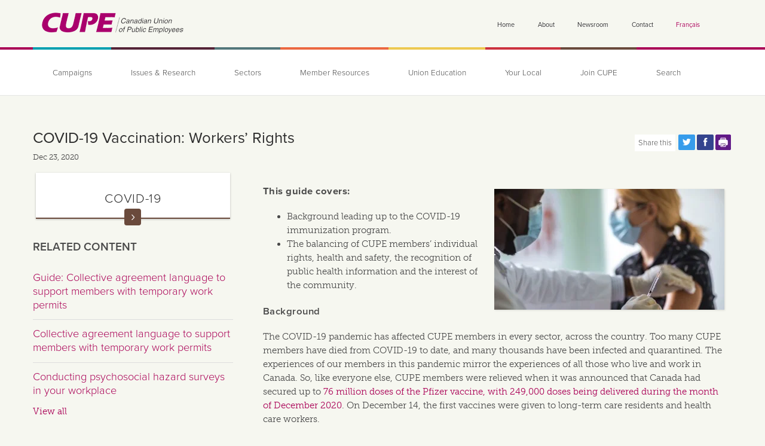

--- FILE ---
content_type: text/html; charset=utf-8
request_url: https://cupe.ca/covid-19-vaccination
body_size: 39009
content:
<!doctype html>

<!--[if IE 7]>    <html class="no-js ie7 oldie" lang="en" 
  xmlns:fb="http://ogp.me/ns/fb#"
  xmlns:og="http://ogp.me/ns#"
  xmlns:article="http://ogp.me/ns/article#"
  xmlns:book="http://ogp.me/ns/book#"
  xmlns:profile="http://ogp.me/ns/profile#"
  xmlns:video="http://ogp.me/ns/video#"
  xmlns:product="http://ogp.me/ns/product#"  lang="en" dir="ltr"> <![endif]-->
<!--[if IE 8]>    <html class="no-js ie8 oldie" lang="en" 
  xmlns:fb="http://ogp.me/ns/fb#"
  xmlns:og="http://ogp.me/ns#"
  xmlns:article="http://ogp.me/ns/article#"
  xmlns:book="http://ogp.me/ns/book#"
  xmlns:profile="http://ogp.me/ns/profile#"
  xmlns:video="http://ogp.me/ns/video#"
  xmlns:product="http://ogp.me/ns/product#"  lang="en" dir="ltr"> <![endif]-->
<!--[if IE 9]> <html class="no-js ie9" lang="en" 
  xmlns:fb="http://ogp.me/ns/fb#"
  xmlns:og="http://ogp.me/ns#"
  xmlns:article="http://ogp.me/ns/article#"
  xmlns:book="http://ogp.me/ns/book#"
  xmlns:profile="http://ogp.me/ns/profile#"
  xmlns:video="http://ogp.me/ns/video#"
  xmlns:product="http://ogp.me/ns/product#"  lang="en" dir="ltr"> <![endif]-->
<!--[if gt IE 9]><!--> <html class="no-js" lang="en" 
  xmlns:fb="http://ogp.me/ns/fb#"
  xmlns:og="http://ogp.me/ns#"
  xmlns:article="http://ogp.me/ns/article#"
  xmlns:book="http://ogp.me/ns/book#"
  xmlns:profile="http://ogp.me/ns/profile#"
  xmlns:video="http://ogp.me/ns/video#"
  xmlns:product="http://ogp.me/ns/product#"  lang="en" dir="ltr"> <!--<![endif]-->
<head>
<title>COVID-19 Vaccination: Workers’ Rights | Canadian Union of Public Employees</title>
<meta http-equiv="Content-Type" content="text/html; charset=utf-8" />
<link rel="shortcut icon" href="https://cupe.ca/sites/default/themes/cupe_mothership/favicon.ico" />
<script>dataLayer = [{"entityType":"node","entityBundle":"basic_page","entityId":"65608","entityLabel":"COVID-19 Vaccination: Workers\u2019 Rights","entityName":"mthorp","entityCreated":"1608747993","entityStatus":"1","entityTaxonomy":{"subject":"241 COVID-19 34 Collective Bargaining 40 Health and Safety ","cupe_ia":"102 Issues and Research ","format":"23 Text "},"drupalLanguage":"en","userUid":0}];</script>
<meta property="og:image:width" content="1200" />
<meta property="og:image:height" content="630" />
<meta name="description" content="This guide covers background leading up to the COVID-19 immunization program and the balancing of CUPE members’ individual rights, health and safety, the recognition of public health information and the interest of the community." />
<meta name="generator" content="Drupal 7 (http://drupal.org)" />
<link rel="image_src" href="https://cupe.ca/sites/default/files/gettyimages-1266490076.jpg" />
<meta name="rights" content="© Canadian Union of Public Employees." />
<link rel="canonical" href="https://cupe.ca/covid-19-vaccination-workers-rights" />
<link rel="shortlink" href="https://cupe.ca/node/65608" />
<meta property="fb:app_id" content="1458864651003658" />
<meta property="og:site_name" content="Canadian Union of Public Employees" />
<meta property="og:type" content="article" />
<meta property="og:title" content="COVID-19 Vaccination: Workers’ Rights" />
<meta property="og:url" content="https://cupe.ca/covid-19-vaccination-workers-rights" />
<meta property="og:description" content="This guide covers background leading up to the COVID-19 immunization program and the balancing of CUPE members’ individual rights, health and safety, the recognition of public health information and the interest of the community." />
<meta property="og:image" content="https://cupe.ca/sites/default/files/gettyimages-1266490076.jpg" />
<meta property="og:image:secure_url" content="https://cupe.ca/sites/default/files/gettyimages-1266490076.jpg" />
<meta name="twitter:card" content="summary_large_image" />
<meta name="twitter:site" content="@cupenat" />
<meta name="twitter:site:id" content="@cupenat" />
<meta name="twitter:title" content="COVID-19 Vaccination: Workers’ Rights" />
<meta name="twitter:url" content="https://cupe.ca/covid-19-vaccination-workers-rights" />
<meta name="twitter:description" content="This guide covers background leading up to the COVID-19 immunization program and the balancing of CUPE members’ individual rights, health and safety, the recognition of public health information and the interest of the community." />
<meta name="twitter:image" content="https://cupe.ca/sites/default/files/gettyimages-1266490076.jpg" />
<link rel="apple-touch-icon" sizes="144x144" href="https://cupe.ca/sites/default/themes/cupe_mothership/apple-touch-icon-144x144.png"><link rel="apple-touch-icon" sizes="114x114" href="https://cupe.ca/sites/default/themes/cupe_mothership/apple-touch-icon-114x114.png">
<link rel="apple-touch-icon" sizes="72x72" href="https://cupe.ca/sites/default/themes/cupe_mothership/apple-touch-icon-72x72.png">
<link rel="apple-touch-icon" href="https://cupe.ca/sites/default/themes/cupe_mothership/apple-touch-icon.png">
<link rel="apple-touch-startup-image" href="https://cupe.ca/sites/default/themes/cupe_mothership/apple-startup.png">
<meta name="MobileOptimized" content="width">
<meta name="HandheldFriendly" content="true"><meta name="viewport" content="width=device-width, initial-scale=1"><meta http-equiv="cleartype" content="on">
<meta http-equiv="X-UA-Compatible" content="IE=edge,chrome=1"><script type="text/javascript">(window.NREUM||(NREUM={})).init={privacy:{cookies_enabled:true},ajax:{deny_list:["bam.nr-data.net"]},feature_flags:["soft_nav"],distributed_tracing:{enabled:true}};(window.NREUM||(NREUM={})).loader_config={agentID:"594337227",accountID:"3482286",trustKey:"66686",xpid:"VwIPU1RbDhAFUFhaBgAGX1Q=",licenseKey:"NRJS-c32ee76d12eac246731",applicationID:"549811190",browserID:"594337227"};;/*! For license information please see nr-loader-spa-1.308.0.min.js.LICENSE.txt */
(()=>{var e,t,r={384:(e,t,r)=>{"use strict";r.d(t,{NT:()=>a,US:()=>u,Zm:()=>o,bQ:()=>d,dV:()=>c,pV:()=>l});var n=r(6154),i=r(1863),s=r(1910);const a={beacon:"bam.nr-data.net",errorBeacon:"bam.nr-data.net"};function o(){return n.gm.NREUM||(n.gm.NREUM={}),void 0===n.gm.newrelic&&(n.gm.newrelic=n.gm.NREUM),n.gm.NREUM}function c(){let e=o();return e.o||(e.o={ST:n.gm.setTimeout,SI:n.gm.setImmediate||n.gm.setInterval,CT:n.gm.clearTimeout,XHR:n.gm.XMLHttpRequest,REQ:n.gm.Request,EV:n.gm.Event,PR:n.gm.Promise,MO:n.gm.MutationObserver,FETCH:n.gm.fetch,WS:n.gm.WebSocket},(0,s.i)(...Object.values(e.o))),e}function d(e,t){let r=o();r.initializedAgents??={},t.initializedAt={ms:(0,i.t)(),date:new Date},r.initializedAgents[e]=t}function u(e,t){o()[e]=t}function l(){return function(){let e=o();const t=e.info||{};e.info={beacon:a.beacon,errorBeacon:a.errorBeacon,...t}}(),function(){let e=o();const t=e.init||{};e.init={...t}}(),c(),function(){let e=o();const t=e.loader_config||{};e.loader_config={...t}}(),o()}},782:(e,t,r)=>{"use strict";r.d(t,{T:()=>n});const n=r(860).K7.pageViewTiming},860:(e,t,r)=>{"use strict";r.d(t,{$J:()=>u,K7:()=>c,P3:()=>d,XX:()=>i,Yy:()=>o,df:()=>s,qY:()=>n,v4:()=>a});const n="events",i="jserrors",s="browser/blobs",a="rum",o="browser/logs",c={ajax:"ajax",genericEvents:"generic_events",jserrors:i,logging:"logging",metrics:"metrics",pageAction:"page_action",pageViewEvent:"page_view_event",pageViewTiming:"page_view_timing",sessionReplay:"session_replay",sessionTrace:"session_trace",softNav:"soft_navigations",spa:"spa"},d={[c.pageViewEvent]:1,[c.pageViewTiming]:2,[c.metrics]:3,[c.jserrors]:4,[c.spa]:5,[c.ajax]:6,[c.sessionTrace]:7,[c.softNav]:8,[c.sessionReplay]:9,[c.logging]:10,[c.genericEvents]:11},u={[c.pageViewEvent]:a,[c.pageViewTiming]:n,[c.ajax]:n,[c.spa]:n,[c.softNav]:n,[c.metrics]:i,[c.jserrors]:i,[c.sessionTrace]:s,[c.sessionReplay]:s,[c.logging]:o,[c.genericEvents]:"ins"}},944:(e,t,r)=>{"use strict";r.d(t,{R:()=>i});var n=r(3241);function i(e,t){"function"==typeof console.debug&&(console.debug("New Relic Warning: https://github.com/newrelic/newrelic-browser-agent/blob/main/docs/warning-codes.md#".concat(e),t),(0,n.W)({agentIdentifier:null,drained:null,type:"data",name:"warn",feature:"warn",data:{code:e,secondary:t}}))}},993:(e,t,r)=>{"use strict";r.d(t,{A$:()=>s,ET:()=>a,TZ:()=>o,p_:()=>i});var n=r(860);const i={ERROR:"ERROR",WARN:"WARN",INFO:"INFO",DEBUG:"DEBUG",TRACE:"TRACE"},s={OFF:0,ERROR:1,WARN:2,INFO:3,DEBUG:4,TRACE:5},a="log",o=n.K7.logging},1541:(e,t,r)=>{"use strict";r.d(t,{U:()=>i,f:()=>n});const n={MFE:"MFE",BA:"BA"};function i(e,t){if(2!==t?.harvestEndpointVersion)return{};const r=t.agentRef.runtime.appMetadata.agents[0].entityGuid;return e?{"source.id":e.id,"source.name":e.name,"source.type":e.type,"parent.id":e.parent?.id||r,"parent.type":e.parent?.type||n.BA}:{"entity.guid":r,appId:t.agentRef.info.applicationID}}},1687:(e,t,r)=>{"use strict";r.d(t,{Ak:()=>d,Ze:()=>h,x3:()=>u});var n=r(3241),i=r(7836),s=r(3606),a=r(860),o=r(2646);const c={};function d(e,t){const r={staged:!1,priority:a.P3[t]||0};l(e),c[e].get(t)||c[e].set(t,r)}function u(e,t){e&&c[e]&&(c[e].get(t)&&c[e].delete(t),p(e,t,!1),c[e].size&&f(e))}function l(e){if(!e)throw new Error("agentIdentifier required");c[e]||(c[e]=new Map)}function h(e="",t="feature",r=!1){if(l(e),!e||!c[e].get(t)||r)return p(e,t);c[e].get(t).staged=!0,f(e)}function f(e){const t=Array.from(c[e]);t.every(([e,t])=>t.staged)&&(t.sort((e,t)=>e[1].priority-t[1].priority),t.forEach(([t])=>{c[e].delete(t),p(e,t)}))}function p(e,t,r=!0){const a=e?i.ee.get(e):i.ee,c=s.i.handlers;if(!a.aborted&&a.backlog&&c){if((0,n.W)({agentIdentifier:e,type:"lifecycle",name:"drain",feature:t}),r){const e=a.backlog[t],r=c[t];if(r){for(let t=0;e&&t<e.length;++t)g(e[t],r);Object.entries(r).forEach(([e,t])=>{Object.values(t||{}).forEach(t=>{t[0]?.on&&t[0]?.context()instanceof o.y&&t[0].on(e,t[1])})})}}a.isolatedBacklog||delete c[t],a.backlog[t]=null,a.emit("drain-"+t,[])}}function g(e,t){var r=e[1];Object.values(t[r]||{}).forEach(t=>{var r=e[0];if(t[0]===r){var n=t[1],i=e[3],s=e[2];n.apply(i,s)}})}},1738:(e,t,r)=>{"use strict";r.d(t,{U:()=>f,Y:()=>h});var n=r(3241),i=r(9908),s=r(1863),a=r(944),o=r(5701),c=r(3969),d=r(8362),u=r(860),l=r(4261);function h(e,t,r,s){const h=s||r;!h||h[e]&&h[e]!==d.d.prototype[e]||(h[e]=function(){(0,i.p)(c.xV,["API/"+e+"/called"],void 0,u.K7.metrics,r.ee),(0,n.W)({agentIdentifier:r.agentIdentifier,drained:!!o.B?.[r.agentIdentifier],type:"data",name:"api",feature:l.Pl+e,data:{}});try{return t.apply(this,arguments)}catch(e){(0,a.R)(23,e)}})}function f(e,t,r,n,a){const o=e.info;null===r?delete o.jsAttributes[t]:o.jsAttributes[t]=r,(a||null===r)&&(0,i.p)(l.Pl+n,[(0,s.t)(),t,r],void 0,"session",e.ee)}},1741:(e,t,r)=>{"use strict";r.d(t,{W:()=>s});var n=r(944),i=r(4261);class s{#e(e,...t){if(this[e]!==s.prototype[e])return this[e](...t);(0,n.R)(35,e)}addPageAction(e,t){return this.#e(i.hG,e,t)}register(e){return this.#e(i.eY,e)}recordCustomEvent(e,t){return this.#e(i.fF,e,t)}setPageViewName(e,t){return this.#e(i.Fw,e,t)}setCustomAttribute(e,t,r){return this.#e(i.cD,e,t,r)}noticeError(e,t){return this.#e(i.o5,e,t)}setUserId(e,t=!1){return this.#e(i.Dl,e,t)}setApplicationVersion(e){return this.#e(i.nb,e)}setErrorHandler(e){return this.#e(i.bt,e)}addRelease(e,t){return this.#e(i.k6,e,t)}log(e,t){return this.#e(i.$9,e,t)}start(){return this.#e(i.d3)}finished(e){return this.#e(i.BL,e)}recordReplay(){return this.#e(i.CH)}pauseReplay(){return this.#e(i.Tb)}addToTrace(e){return this.#e(i.U2,e)}setCurrentRouteName(e){return this.#e(i.PA,e)}interaction(e){return this.#e(i.dT,e)}wrapLogger(e,t,r){return this.#e(i.Wb,e,t,r)}measure(e,t){return this.#e(i.V1,e,t)}consent(e){return this.#e(i.Pv,e)}}},1863:(e,t,r)=>{"use strict";function n(){return Math.floor(performance.now())}r.d(t,{t:()=>n})},1910:(e,t,r)=>{"use strict";r.d(t,{i:()=>s});var n=r(944);const i=new Map;function s(...e){return e.every(e=>{if(i.has(e))return i.get(e);const t="function"==typeof e?e.toString():"",r=t.includes("[native code]"),s=t.includes("nrWrapper");return r||s||(0,n.R)(64,e?.name||t),i.set(e,r),r})}},2555:(e,t,r)=>{"use strict";r.d(t,{D:()=>o,f:()=>a});var n=r(384),i=r(8122);const s={beacon:n.NT.beacon,errorBeacon:n.NT.errorBeacon,licenseKey:void 0,applicationID:void 0,sa:void 0,queueTime:void 0,applicationTime:void 0,ttGuid:void 0,user:void 0,account:void 0,product:void 0,extra:void 0,jsAttributes:{},userAttributes:void 0,atts:void 0,transactionName:void 0,tNamePlain:void 0};function a(e){try{return!!e.licenseKey&&!!e.errorBeacon&&!!e.applicationID}catch(e){return!1}}const o=e=>(0,i.a)(e,s)},2614:(e,t,r)=>{"use strict";r.d(t,{BB:()=>a,H3:()=>n,g:()=>d,iL:()=>c,tS:()=>o,uh:()=>i,wk:()=>s});const n="NRBA",i="SESSION",s=144e5,a=18e5,o={STARTED:"session-started",PAUSE:"session-pause",RESET:"session-reset",RESUME:"session-resume",UPDATE:"session-update"},c={SAME_TAB:"same-tab",CROSS_TAB:"cross-tab"},d={OFF:0,FULL:1,ERROR:2}},2646:(e,t,r)=>{"use strict";r.d(t,{y:()=>n});class n{constructor(e){this.contextId=e}}},2843:(e,t,r)=>{"use strict";r.d(t,{G:()=>s,u:()=>i});var n=r(3878);function i(e,t=!1,r,i){(0,n.DD)("visibilitychange",function(){if(t)return void("hidden"===document.visibilityState&&e());e(document.visibilityState)},r,i)}function s(e,t,r){(0,n.sp)("pagehide",e,t,r)}},3241:(e,t,r)=>{"use strict";r.d(t,{W:()=>s});var n=r(6154);const i="newrelic";function s(e={}){try{n.gm.dispatchEvent(new CustomEvent(i,{detail:e}))}catch(e){}}},3304:(e,t,r)=>{"use strict";r.d(t,{A:()=>s});var n=r(7836);const i=()=>{const e=new WeakSet;return(t,r)=>{if("object"==typeof r&&null!==r){if(e.has(r))return;e.add(r)}return r}};function s(e){try{return JSON.stringify(e,i())??""}catch(e){try{n.ee.emit("internal-error",[e])}catch(e){}return""}}},3333:(e,t,r)=>{"use strict";r.d(t,{$v:()=>u,TZ:()=>n,Xh:()=>c,Zp:()=>i,kd:()=>d,mq:()=>o,nf:()=>a,qN:()=>s});const n=r(860).K7.genericEvents,i=["auxclick","click","copy","keydown","paste","scrollend"],s=["focus","blur"],a=4,o=1e3,c=2e3,d=["PageAction","UserAction","BrowserPerformance"],u={RESOURCES:"experimental.resources",REGISTER:"register"}},3434:(e,t,r)=>{"use strict";r.d(t,{Jt:()=>s,YM:()=>d});var n=r(7836),i=r(5607);const s="nr@original:".concat(i.W),a=50;var o=Object.prototype.hasOwnProperty,c=!1;function d(e,t){return e||(e=n.ee),r.inPlace=function(e,t,n,i,s){n||(n="");const a="-"===n.charAt(0);for(let o=0;o<t.length;o++){const c=t[o],d=e[c];l(d)||(e[c]=r(d,a?c+n:n,i,c,s))}},r.flag=s,r;function r(t,r,n,c,d){return l(t)?t:(r||(r=""),nrWrapper[s]=t,function(e,t,r){if(Object.defineProperty&&Object.keys)try{return Object.keys(e).forEach(function(r){Object.defineProperty(t,r,{get:function(){return e[r]},set:function(t){return e[r]=t,t}})}),t}catch(e){u([e],r)}for(var n in e)o.call(e,n)&&(t[n]=e[n])}(t,nrWrapper,e),nrWrapper);function nrWrapper(){var s,o,l,h;let f;try{o=this,s=[...arguments],l="function"==typeof n?n(s,o):n||{}}catch(t){u([t,"",[s,o,c],l],e)}i(r+"start",[s,o,c],l,d);const p=performance.now();let g;try{return h=t.apply(o,s),g=performance.now(),h}catch(e){throw g=performance.now(),i(r+"err",[s,o,e],l,d),f=e,f}finally{const e=g-p,t={start:p,end:g,duration:e,isLongTask:e>=a,methodName:c,thrownError:f};t.isLongTask&&i("long-task",[t,o],l,d),i(r+"end",[s,o,h],l,d)}}}function i(r,n,i,s){if(!c||t){var a=c;c=!0;try{e.emit(r,n,i,t,s)}catch(t){u([t,r,n,i],e)}c=a}}}function u(e,t){t||(t=n.ee);try{t.emit("internal-error",e)}catch(e){}}function l(e){return!(e&&"function"==typeof e&&e.apply&&!e[s])}},3606:(e,t,r)=>{"use strict";r.d(t,{i:()=>s});var n=r(9908);s.on=a;var i=s.handlers={};function s(e,t,r,s){a(s||n.d,i,e,t,r)}function a(e,t,r,i,s){s||(s="feature"),e||(e=n.d);var a=t[s]=t[s]||{};(a[r]=a[r]||[]).push([e,i])}},3738:(e,t,r)=>{"use strict";r.d(t,{He:()=>i,Kp:()=>o,Lc:()=>d,Rz:()=>u,TZ:()=>n,bD:()=>s,d3:()=>a,jx:()=>l,sl:()=>h,uP:()=>c});const n=r(860).K7.sessionTrace,i="bstResource",s="resource",a="-start",o="-end",c="fn"+a,d="fn"+o,u="pushState",l=1e3,h=3e4},3785:(e,t,r)=>{"use strict";r.d(t,{R:()=>c,b:()=>d});var n=r(9908),i=r(1863),s=r(860),a=r(3969),o=r(993);function c(e,t,r={},c=o.p_.INFO,d=!0,u,l=(0,i.t)()){(0,n.p)(a.xV,["API/logging/".concat(c.toLowerCase(),"/called")],void 0,s.K7.metrics,e),(0,n.p)(o.ET,[l,t,r,c,d,u],void 0,s.K7.logging,e)}function d(e){return"string"==typeof e&&Object.values(o.p_).some(t=>t===e.toUpperCase().trim())}},3878:(e,t,r)=>{"use strict";function n(e,t){return{capture:e,passive:!1,signal:t}}function i(e,t,r=!1,i){window.addEventListener(e,t,n(r,i))}function s(e,t,r=!1,i){document.addEventListener(e,t,n(r,i))}r.d(t,{DD:()=>s,jT:()=>n,sp:()=>i})},3962:(e,t,r)=>{"use strict";r.d(t,{AM:()=>a,O2:()=>l,OV:()=>s,Qu:()=>h,TZ:()=>c,ih:()=>f,pP:()=>o,t1:()=>u,tC:()=>i,wD:()=>d});var n=r(860);const i=["click","keydown","submit"],s="popstate",a="api",o="initialPageLoad",c=n.K7.softNav,d=5e3,u=500,l={INITIAL_PAGE_LOAD:"",ROUTE_CHANGE:1,UNSPECIFIED:2},h={INTERACTION:1,AJAX:2,CUSTOM_END:3,CUSTOM_TRACER:4},f={IP:"in progress",PF:"pending finish",FIN:"finished",CAN:"cancelled"}},3969:(e,t,r)=>{"use strict";r.d(t,{TZ:()=>n,XG:()=>o,rs:()=>i,xV:()=>a,z_:()=>s});const n=r(860).K7.metrics,i="sm",s="cm",a="storeSupportabilityMetrics",o="storeEventMetrics"},4234:(e,t,r)=>{"use strict";r.d(t,{W:()=>s});var n=r(7836),i=r(1687);class s{constructor(e,t){this.agentIdentifier=e,this.ee=n.ee.get(e),this.featureName=t,this.blocked=!1}deregisterDrain(){(0,i.x3)(this.agentIdentifier,this.featureName)}}},4261:(e,t,r)=>{"use strict";r.d(t,{$9:()=>u,BL:()=>c,CH:()=>p,Dl:()=>R,Fw:()=>w,PA:()=>v,Pl:()=>n,Pv:()=>A,Tb:()=>h,U2:()=>a,V1:()=>E,Wb:()=>T,bt:()=>y,cD:()=>b,d3:()=>x,dT:()=>d,eY:()=>g,fF:()=>f,hG:()=>s,hw:()=>i,k6:()=>o,nb:()=>m,o5:()=>l});const n="api-",i=n+"ixn-",s="addPageAction",a="addToTrace",o="addRelease",c="finished",d="interaction",u="log",l="noticeError",h="pauseReplay",f="recordCustomEvent",p="recordReplay",g="register",m="setApplicationVersion",v="setCurrentRouteName",b="setCustomAttribute",y="setErrorHandler",w="setPageViewName",R="setUserId",x="start",T="wrapLogger",E="measure",A="consent"},5205:(e,t,r)=>{"use strict";r.d(t,{j:()=>S});var n=r(384),i=r(1741);var s=r(2555),a=r(3333);const o=e=>{if(!e||"string"!=typeof e)return!1;try{document.createDocumentFragment().querySelector(e)}catch{return!1}return!0};var c=r(2614),d=r(944),u=r(8122);const l="[data-nr-mask]",h=e=>(0,u.a)(e,(()=>{const e={feature_flags:[],experimental:{allow_registered_children:!1,resources:!1},mask_selector:"*",block_selector:"[data-nr-block]",mask_input_options:{color:!1,date:!1,"datetime-local":!1,email:!1,month:!1,number:!1,range:!1,search:!1,tel:!1,text:!1,time:!1,url:!1,week:!1,textarea:!1,select:!1,password:!0}};return{ajax:{deny_list:void 0,block_internal:!0,enabled:!0,autoStart:!0},api:{get allow_registered_children(){return e.feature_flags.includes(a.$v.REGISTER)||e.experimental.allow_registered_children},set allow_registered_children(t){e.experimental.allow_registered_children=t},duplicate_registered_data:!1},browser_consent_mode:{enabled:!1},distributed_tracing:{enabled:void 0,exclude_newrelic_header:void 0,cors_use_newrelic_header:void 0,cors_use_tracecontext_headers:void 0,allowed_origins:void 0},get feature_flags(){return e.feature_flags},set feature_flags(t){e.feature_flags=t},generic_events:{enabled:!0,autoStart:!0},harvest:{interval:30},jserrors:{enabled:!0,autoStart:!0},logging:{enabled:!0,autoStart:!0},metrics:{enabled:!0,autoStart:!0},obfuscate:void 0,page_action:{enabled:!0},page_view_event:{enabled:!0,autoStart:!0},page_view_timing:{enabled:!0,autoStart:!0},performance:{capture_marks:!1,capture_measures:!1,capture_detail:!0,resources:{get enabled(){return e.feature_flags.includes(a.$v.RESOURCES)||e.experimental.resources},set enabled(t){e.experimental.resources=t},asset_types:[],first_party_domains:[],ignore_newrelic:!0}},privacy:{cookies_enabled:!0},proxy:{assets:void 0,beacon:void 0},session:{expiresMs:c.wk,inactiveMs:c.BB},session_replay:{autoStart:!0,enabled:!1,preload:!1,sampling_rate:10,error_sampling_rate:100,collect_fonts:!1,inline_images:!1,fix_stylesheets:!0,mask_all_inputs:!0,get mask_text_selector(){return e.mask_selector},set mask_text_selector(t){o(t)?e.mask_selector="".concat(t,",").concat(l):""===t||null===t?e.mask_selector=l:(0,d.R)(5,t)},get block_class(){return"nr-block"},get ignore_class(){return"nr-ignore"},get mask_text_class(){return"nr-mask"},get block_selector(){return e.block_selector},set block_selector(t){o(t)?e.block_selector+=",".concat(t):""!==t&&(0,d.R)(6,t)},get mask_input_options(){return e.mask_input_options},set mask_input_options(t){t&&"object"==typeof t?e.mask_input_options={...t,password:!0}:(0,d.R)(7,t)}},session_trace:{enabled:!0,autoStart:!0},soft_navigations:{enabled:!0,autoStart:!0},spa:{enabled:!0,autoStart:!0},ssl:void 0,user_actions:{enabled:!0,elementAttributes:["id","className","tagName","type"]}}})());var f=r(6154),p=r(9324);let g=0;const m={buildEnv:p.F3,distMethod:p.Xs,version:p.xv,originTime:f.WN},v={consented:!1},b={appMetadata:{},get consented(){return this.session?.state?.consent||v.consented},set consented(e){v.consented=e},customTransaction:void 0,denyList:void 0,disabled:!1,harvester:void 0,isolatedBacklog:!1,isRecording:!1,loaderType:void 0,maxBytes:3e4,obfuscator:void 0,onerror:void 0,ptid:void 0,releaseIds:{},session:void 0,timeKeeper:void 0,registeredEntities:[],jsAttributesMetadata:{bytes:0},get harvestCount(){return++g}},y=e=>{const t=(0,u.a)(e,b),r=Object.keys(m).reduce((e,t)=>(e[t]={value:m[t],writable:!1,configurable:!0,enumerable:!0},e),{});return Object.defineProperties(t,r)};var w=r(5701);const R=e=>{const t=e.startsWith("http");e+="/",r.p=t?e:"https://"+e};var x=r(7836),T=r(3241);const E={accountID:void 0,trustKey:void 0,agentID:void 0,licenseKey:void 0,applicationID:void 0,xpid:void 0},A=e=>(0,u.a)(e,E),_=new Set;function S(e,t={},r,a){let{init:o,info:c,loader_config:d,runtime:u={},exposed:l=!0}=t;if(!c){const e=(0,n.pV)();o=e.init,c=e.info,d=e.loader_config}e.init=h(o||{}),e.loader_config=A(d||{}),c.jsAttributes??={},f.bv&&(c.jsAttributes.isWorker=!0),e.info=(0,s.D)(c);const p=e.init,g=[c.beacon,c.errorBeacon];_.has(e.agentIdentifier)||(p.proxy.assets&&(R(p.proxy.assets),g.push(p.proxy.assets)),p.proxy.beacon&&g.push(p.proxy.beacon),e.beacons=[...g],function(e){const t=(0,n.pV)();Object.getOwnPropertyNames(i.W.prototype).forEach(r=>{const n=i.W.prototype[r];if("function"!=typeof n||"constructor"===n)return;let s=t[r];e[r]&&!1!==e.exposed&&"micro-agent"!==e.runtime?.loaderType&&(t[r]=(...t)=>{const n=e[r](...t);return s?s(...t):n})})}(e),(0,n.US)("activatedFeatures",w.B)),u.denyList=[...p.ajax.deny_list||[],...p.ajax.block_internal?g:[]],u.ptid=e.agentIdentifier,u.loaderType=r,e.runtime=y(u),_.has(e.agentIdentifier)||(e.ee=x.ee.get(e.agentIdentifier),e.exposed=l,(0,T.W)({agentIdentifier:e.agentIdentifier,drained:!!w.B?.[e.agentIdentifier],type:"lifecycle",name:"initialize",feature:void 0,data:e.config})),_.add(e.agentIdentifier)}},5270:(e,t,r)=>{"use strict";r.d(t,{Aw:()=>a,SR:()=>s,rF:()=>o});var n=r(384),i=r(7767);function s(e){return!!(0,n.dV)().o.MO&&(0,i.V)(e)&&!0===e?.session_trace.enabled}function a(e){return!0===e?.session_replay.preload&&s(e)}function o(e,t){try{if("string"==typeof t?.type){if("password"===t.type.toLowerCase())return"*".repeat(e?.length||0);if(void 0!==t?.dataset?.nrUnmask||t?.classList?.contains("nr-unmask"))return e}}catch(e){}return"string"==typeof e?e.replace(/[\S]/g,"*"):"*".repeat(e?.length||0)}},5289:(e,t,r)=>{"use strict";r.d(t,{GG:()=>a,Qr:()=>c,sB:()=>o});var n=r(3878),i=r(6389);function s(){return"undefined"==typeof document||"complete"===document.readyState}function a(e,t){if(s())return e();const r=(0,i.J)(e),a=setInterval(()=>{s()&&(clearInterval(a),r())},500);(0,n.sp)("load",r,t)}function o(e){if(s())return e();(0,n.DD)("DOMContentLoaded",e)}function c(e){if(s())return e();(0,n.sp)("popstate",e)}},5607:(e,t,r)=>{"use strict";r.d(t,{W:()=>n});const n=(0,r(9566).bz)()},5701:(e,t,r)=>{"use strict";r.d(t,{B:()=>s,t:()=>a});var n=r(3241);const i=new Set,s={};function a(e,t){const r=t.agentIdentifier;s[r]??={},e&&"object"==typeof e&&(i.has(r)||(t.ee.emit("rumresp",[e]),s[r]=e,i.add(r),(0,n.W)({agentIdentifier:r,loaded:!0,drained:!0,type:"lifecycle",name:"load",feature:void 0,data:e})))}},6154:(e,t,r)=>{"use strict";r.d(t,{OF:()=>d,RI:()=>i,WN:()=>h,bv:()=>s,eN:()=>f,gm:()=>a,lR:()=>l,m:()=>c,mw:()=>o,sb:()=>u});var n=r(1863);const i="undefined"!=typeof window&&!!window.document,s="undefined"!=typeof WorkerGlobalScope&&("undefined"!=typeof self&&self instanceof WorkerGlobalScope&&self.navigator instanceof WorkerNavigator||"undefined"!=typeof globalThis&&globalThis instanceof WorkerGlobalScope&&globalThis.navigator instanceof WorkerNavigator),a=i?window:"undefined"!=typeof WorkerGlobalScope&&("undefined"!=typeof self&&self instanceof WorkerGlobalScope&&self||"undefined"!=typeof globalThis&&globalThis instanceof WorkerGlobalScope&&globalThis),o=Boolean("hidden"===a?.document?.visibilityState),c=""+a?.location,d=/iPad|iPhone|iPod/.test(a.navigator?.userAgent),u=d&&"undefined"==typeof SharedWorker,l=(()=>{const e=a.navigator?.userAgent?.match(/Firefox[/\s](\d+\.\d+)/);return Array.isArray(e)&&e.length>=2?+e[1]:0})(),h=Date.now()-(0,n.t)(),f=()=>"undefined"!=typeof PerformanceNavigationTiming&&a?.performance?.getEntriesByType("navigation")?.[0]?.responseStart},6344:(e,t,r)=>{"use strict";r.d(t,{BB:()=>u,Qb:()=>l,TZ:()=>i,Ug:()=>a,Vh:()=>s,_s:()=>o,bc:()=>d,yP:()=>c});var n=r(2614);const i=r(860).K7.sessionReplay,s="errorDuringReplay",a=.12,o={DomContentLoaded:0,Load:1,FullSnapshot:2,IncrementalSnapshot:3,Meta:4,Custom:5},c={[n.g.ERROR]:15e3,[n.g.FULL]:3e5,[n.g.OFF]:0},d={RESET:{message:"Session was reset",sm:"Reset"},IMPORT:{message:"Recorder failed to import",sm:"Import"},TOO_MANY:{message:"429: Too Many Requests",sm:"Too-Many"},TOO_BIG:{message:"Payload was too large",sm:"Too-Big"},CROSS_TAB:{message:"Session Entity was set to OFF on another tab",sm:"Cross-Tab"},ENTITLEMENTS:{message:"Session Replay is not allowed and will not be started",sm:"Entitlement"}},u=5e3,l={API:"api",RESUME:"resume",SWITCH_TO_FULL:"switchToFull",INITIALIZE:"initialize",PRELOAD:"preload"}},6389:(e,t,r)=>{"use strict";function n(e,t=500,r={}){const n=r?.leading||!1;let i;return(...r)=>{n&&void 0===i&&(e.apply(this,r),i=setTimeout(()=>{i=clearTimeout(i)},t)),n||(clearTimeout(i),i=setTimeout(()=>{e.apply(this,r)},t))}}function i(e){let t=!1;return(...r)=>{t||(t=!0,e.apply(this,r))}}r.d(t,{J:()=>i,s:()=>n})},6630:(e,t,r)=>{"use strict";r.d(t,{T:()=>n});const n=r(860).K7.pageViewEvent},6774:(e,t,r)=>{"use strict";r.d(t,{T:()=>n});const n=r(860).K7.jserrors},7295:(e,t,r)=>{"use strict";r.d(t,{Xv:()=>a,gX:()=>i,iW:()=>s});var n=[];function i(e){if(!e||s(e))return!1;if(0===n.length)return!0;if("*"===n[0].hostname)return!1;for(var t=0;t<n.length;t++){var r=n[t];if(r.hostname.test(e.hostname)&&r.pathname.test(e.pathname))return!1}return!0}function s(e){return void 0===e.hostname}function a(e){if(n=[],e&&e.length)for(var t=0;t<e.length;t++){let r=e[t];if(!r)continue;if("*"===r)return void(n=[{hostname:"*"}]);0===r.indexOf("http://")?r=r.substring(7):0===r.indexOf("https://")&&(r=r.substring(8));const i=r.indexOf("/");let s,a;i>0?(s=r.substring(0,i),a=r.substring(i)):(s=r,a="*");let[c]=s.split(":");n.push({hostname:o(c),pathname:o(a,!0)})}}function o(e,t=!1){const r=e.replace(/[.+?^${}()|[\]\\]/g,e=>"\\"+e).replace(/\*/g,".*?");return new RegExp((t?"^":"")+r+"$")}},7485:(e,t,r)=>{"use strict";r.d(t,{D:()=>i});var n=r(6154);function i(e){if(0===(e||"").indexOf("data:"))return{protocol:"data"};try{const t=new URL(e,location.href),r={port:t.port,hostname:t.hostname,pathname:t.pathname,search:t.search,protocol:t.protocol.slice(0,t.protocol.indexOf(":")),sameOrigin:t.protocol===n.gm?.location?.protocol&&t.host===n.gm?.location?.host};return r.port&&""!==r.port||("http:"===t.protocol&&(r.port="80"),"https:"===t.protocol&&(r.port="443")),r.pathname&&""!==r.pathname?r.pathname.startsWith("/")||(r.pathname="/".concat(r.pathname)):r.pathname="/",r}catch(e){return{}}}},7699:(e,t,r)=>{"use strict";r.d(t,{It:()=>s,KC:()=>o,No:()=>i,qh:()=>a});var n=r(860);const i=16e3,s=1e6,a="SESSION_ERROR",o={[n.K7.logging]:!0,[n.K7.genericEvents]:!1,[n.K7.jserrors]:!1,[n.K7.ajax]:!1}},7767:(e,t,r)=>{"use strict";r.d(t,{V:()=>i});var n=r(6154);const i=e=>n.RI&&!0===e?.privacy.cookies_enabled},7836:(e,t,r)=>{"use strict";r.d(t,{P:()=>o,ee:()=>c});var n=r(384),i=r(8990),s=r(2646),a=r(5607);const o="nr@context:".concat(a.W),c=function e(t,r){var n={},a={},u={},l=!1;try{l=16===r.length&&d.initializedAgents?.[r]?.runtime.isolatedBacklog}catch(e){}var h={on:p,addEventListener:p,removeEventListener:function(e,t){var r=n[e];if(!r)return;for(var i=0;i<r.length;i++)r[i]===t&&r.splice(i,1)},emit:function(e,r,n,i,s){!1!==s&&(s=!0);if(c.aborted&&!i)return;t&&s&&t.emit(e,r,n);var o=f(n);g(e).forEach(e=>{e.apply(o,r)});var d=v()[a[e]];d&&d.push([h,e,r,o]);return o},get:m,listeners:g,context:f,buffer:function(e,t){const r=v();if(t=t||"feature",h.aborted)return;Object.entries(e||{}).forEach(([e,n])=>{a[n]=t,t in r||(r[t]=[])})},abort:function(){h._aborted=!0,Object.keys(h.backlog).forEach(e=>{delete h.backlog[e]})},isBuffering:function(e){return!!v()[a[e]]},debugId:r,backlog:l?{}:t&&"object"==typeof t.backlog?t.backlog:{},isolatedBacklog:l};return Object.defineProperty(h,"aborted",{get:()=>{let e=h._aborted||!1;return e||(t&&(e=t.aborted),e)}}),h;function f(e){return e&&e instanceof s.y?e:e?(0,i.I)(e,o,()=>new s.y(o)):new s.y(o)}function p(e,t){n[e]=g(e).concat(t)}function g(e){return n[e]||[]}function m(t){return u[t]=u[t]||e(h,t)}function v(){return h.backlog}}(void 0,"globalEE"),d=(0,n.Zm)();d.ee||(d.ee=c)},8122:(e,t,r)=>{"use strict";r.d(t,{a:()=>i});var n=r(944);function i(e,t){try{if(!e||"object"!=typeof e)return(0,n.R)(3);if(!t||"object"!=typeof t)return(0,n.R)(4);const r=Object.create(Object.getPrototypeOf(t),Object.getOwnPropertyDescriptors(t)),s=0===Object.keys(r).length?e:r;for(let a in s)if(void 0!==e[a])try{if(null===e[a]){r[a]=null;continue}Array.isArray(e[a])&&Array.isArray(t[a])?r[a]=Array.from(new Set([...e[a],...t[a]])):"object"==typeof e[a]&&"object"==typeof t[a]?r[a]=i(e[a],t[a]):r[a]=e[a]}catch(e){r[a]||(0,n.R)(1,e)}return r}catch(e){(0,n.R)(2,e)}}},8139:(e,t,r)=>{"use strict";r.d(t,{u:()=>h});var n=r(7836),i=r(3434),s=r(8990),a=r(6154);const o={},c=a.gm.XMLHttpRequest,d="addEventListener",u="removeEventListener",l="nr@wrapped:".concat(n.P);function h(e){var t=function(e){return(e||n.ee).get("events")}(e);if(o[t.debugId]++)return t;o[t.debugId]=1;var r=(0,i.YM)(t,!0);function h(e){r.inPlace(e,[d,u],"-",p)}function p(e,t){return e[1]}return"getPrototypeOf"in Object&&(a.RI&&f(document,h),c&&f(c.prototype,h),f(a.gm,h)),t.on(d+"-start",function(e,t){var n=e[1];if(null!==n&&("function"==typeof n||"object"==typeof n)&&"newrelic"!==e[0]){var i=(0,s.I)(n,l,function(){var e={object:function(){if("function"!=typeof n.handleEvent)return;return n.handleEvent.apply(n,arguments)},function:n}[typeof n];return e?r(e,"fn-",null,e.name||"anonymous"):n});this.wrapped=e[1]=i}}),t.on(u+"-start",function(e){e[1]=this.wrapped||e[1]}),t}function f(e,t,...r){let n=e;for(;"object"==typeof n&&!Object.prototype.hasOwnProperty.call(n,d);)n=Object.getPrototypeOf(n);n&&t(n,...r)}},8362:(e,t,r)=>{"use strict";r.d(t,{d:()=>s});var n=r(9566),i=r(1741);class s extends i.W{agentIdentifier=(0,n.LA)(16)}},8374:(e,t,r)=>{r.nc=(()=>{try{return document?.currentScript?.nonce}catch(e){}return""})()},8990:(e,t,r)=>{"use strict";r.d(t,{I:()=>i});var n=Object.prototype.hasOwnProperty;function i(e,t,r){if(n.call(e,t))return e[t];var i=r();if(Object.defineProperty&&Object.keys)try{return Object.defineProperty(e,t,{value:i,writable:!0,enumerable:!1}),i}catch(e){}return e[t]=i,i}},9119:(e,t,r)=>{"use strict";r.d(t,{L:()=>s});var n=/([^?#]*)[^#]*(#[^?]*|$).*/,i=/([^?#]*)().*/;function s(e,t){return e?e.replace(t?n:i,"$1$2"):e}},9300:(e,t,r)=>{"use strict";r.d(t,{T:()=>n});const n=r(860).K7.ajax},9324:(e,t,r)=>{"use strict";r.d(t,{AJ:()=>a,F3:()=>i,Xs:()=>s,Yq:()=>o,xv:()=>n});const n="1.308.0",i="PROD",s="CDN",a="@newrelic/rrweb",o="1.0.1"},9566:(e,t,r)=>{"use strict";r.d(t,{LA:()=>o,ZF:()=>c,bz:()=>a,el:()=>d});var n=r(6154);const i="xxxxxxxx-xxxx-4xxx-yxxx-xxxxxxxxxxxx";function s(e,t){return e?15&e[t]:16*Math.random()|0}function a(){const e=n.gm?.crypto||n.gm?.msCrypto;let t,r=0;return e&&e.getRandomValues&&(t=e.getRandomValues(new Uint8Array(30))),i.split("").map(e=>"x"===e?s(t,r++).toString(16):"y"===e?(3&s()|8).toString(16):e).join("")}function o(e){const t=n.gm?.crypto||n.gm?.msCrypto;let r,i=0;t&&t.getRandomValues&&(r=t.getRandomValues(new Uint8Array(e)));const a=[];for(var o=0;o<e;o++)a.push(s(r,i++).toString(16));return a.join("")}function c(){return o(16)}function d(){return o(32)}},9908:(e,t,r)=>{"use strict";r.d(t,{d:()=>n,p:()=>i});var n=r(7836).ee.get("handle");function i(e,t,r,i,s){s?(s.buffer([e],i),s.emit(e,t,r)):(n.buffer([e],i),n.emit(e,t,r))}}},n={};function i(e){var t=n[e];if(void 0!==t)return t.exports;var s=n[e]={exports:{}};return r[e](s,s.exports,i),s.exports}i.m=r,i.d=(e,t)=>{for(var r in t)i.o(t,r)&&!i.o(e,r)&&Object.defineProperty(e,r,{enumerable:!0,get:t[r]})},i.f={},i.e=e=>Promise.all(Object.keys(i.f).reduce((t,r)=>(i.f[r](e,t),t),[])),i.u=e=>({212:"nr-spa-compressor",249:"nr-spa-recorder",478:"nr-spa"}[e]+"-1.308.0.min.js"),i.o=(e,t)=>Object.prototype.hasOwnProperty.call(e,t),e={},t="NRBA-1.308.0.PROD:",i.l=(r,n,s,a)=>{if(e[r])e[r].push(n);else{var o,c;if(void 0!==s)for(var d=document.getElementsByTagName("script"),u=0;u<d.length;u++){var l=d[u];if(l.getAttribute("src")==r||l.getAttribute("data-webpack")==t+s){o=l;break}}if(!o){c=!0;var h={478:"sha512-RSfSVnmHk59T/uIPbdSE0LPeqcEdF4/+XhfJdBuccH5rYMOEZDhFdtnh6X6nJk7hGpzHd9Ujhsy7lZEz/ORYCQ==",249:"sha512-ehJXhmntm85NSqW4MkhfQqmeKFulra3klDyY0OPDUE+sQ3GokHlPh1pmAzuNy//3j4ac6lzIbmXLvGQBMYmrkg==",212:"sha512-B9h4CR46ndKRgMBcK+j67uSR2RCnJfGefU+A7FrgR/k42ovXy5x/MAVFiSvFxuVeEk/pNLgvYGMp1cBSK/G6Fg=="};(o=document.createElement("script")).charset="utf-8",i.nc&&o.setAttribute("nonce",i.nc),o.setAttribute("data-webpack",t+s),o.src=r,0!==o.src.indexOf(window.location.origin+"/")&&(o.crossOrigin="anonymous"),h[a]&&(o.integrity=h[a])}e[r]=[n];var f=(t,n)=>{o.onerror=o.onload=null,clearTimeout(p);var i=e[r];if(delete e[r],o.parentNode&&o.parentNode.removeChild(o),i&&i.forEach(e=>e(n)),t)return t(n)},p=setTimeout(f.bind(null,void 0,{type:"timeout",target:o}),12e4);o.onerror=f.bind(null,o.onerror),o.onload=f.bind(null,o.onload),c&&document.head.appendChild(o)}},i.r=e=>{"undefined"!=typeof Symbol&&Symbol.toStringTag&&Object.defineProperty(e,Symbol.toStringTag,{value:"Module"}),Object.defineProperty(e,"__esModule",{value:!0})},i.p="https://js-agent.newrelic.com/",(()=>{var e={38:0,788:0};i.f.j=(t,r)=>{var n=i.o(e,t)?e[t]:void 0;if(0!==n)if(n)r.push(n[2]);else{var s=new Promise((r,i)=>n=e[t]=[r,i]);r.push(n[2]=s);var a=i.p+i.u(t),o=new Error;i.l(a,r=>{if(i.o(e,t)&&(0!==(n=e[t])&&(e[t]=void 0),n)){var s=r&&("load"===r.type?"missing":r.type),a=r&&r.target&&r.target.src;o.message="Loading chunk "+t+" failed: ("+s+": "+a+")",o.name="ChunkLoadError",o.type=s,o.request=a,n[1](o)}},"chunk-"+t,t)}};var t=(t,r)=>{var n,s,[a,o,c]=r,d=0;if(a.some(t=>0!==e[t])){for(n in o)i.o(o,n)&&(i.m[n]=o[n]);if(c)c(i)}for(t&&t(r);d<a.length;d++)s=a[d],i.o(e,s)&&e[s]&&e[s][0](),e[s]=0},r=self["webpackChunk:NRBA-1.308.0.PROD"]=self["webpackChunk:NRBA-1.308.0.PROD"]||[];r.forEach(t.bind(null,0)),r.push=t.bind(null,r.push.bind(r))})(),(()=>{"use strict";i(8374);var e=i(8362),t=i(860);const r=Object.values(t.K7);var n=i(5205);var s=i(9908),a=i(1863),o=i(4261),c=i(1738);var d=i(1687),u=i(4234),l=i(5289),h=i(6154),f=i(944),p=i(5270),g=i(7767),m=i(6389),v=i(7699);class b extends u.W{constructor(e,t){super(e.agentIdentifier,t),this.agentRef=e,this.abortHandler=void 0,this.featAggregate=void 0,this.loadedSuccessfully=void 0,this.onAggregateImported=new Promise(e=>{this.loadedSuccessfully=e}),this.deferred=Promise.resolve(),!1===e.init[this.featureName].autoStart?this.deferred=new Promise((t,r)=>{this.ee.on("manual-start-all",(0,m.J)(()=>{(0,d.Ak)(e.agentIdentifier,this.featureName),t()}))}):(0,d.Ak)(e.agentIdentifier,t)}importAggregator(e,t,r={}){if(this.featAggregate)return;const n=async()=>{let n;await this.deferred;try{if((0,g.V)(e.init)){const{setupAgentSession:t}=await i.e(478).then(i.bind(i,8766));n=t(e)}}catch(e){(0,f.R)(20,e),this.ee.emit("internal-error",[e]),(0,s.p)(v.qh,[e],void 0,this.featureName,this.ee)}try{if(!this.#t(this.featureName,n,e.init))return(0,d.Ze)(this.agentIdentifier,this.featureName),void this.loadedSuccessfully(!1);const{Aggregate:i}=await t();this.featAggregate=new i(e,r),e.runtime.harvester.initializedAggregates.push(this.featAggregate),this.loadedSuccessfully(!0)}catch(e){(0,f.R)(34,e),this.abortHandler?.(),(0,d.Ze)(this.agentIdentifier,this.featureName,!0),this.loadedSuccessfully(!1),this.ee&&this.ee.abort()}};h.RI?(0,l.GG)(()=>n(),!0):n()}#t(e,r,n){if(this.blocked)return!1;switch(e){case t.K7.sessionReplay:return(0,p.SR)(n)&&!!r;case t.K7.sessionTrace:return!!r;default:return!0}}}var y=i(6630),w=i(2614),R=i(3241);class x extends b{static featureName=y.T;constructor(e){var t;super(e,y.T),this.setupInspectionEvents(e.agentIdentifier),t=e,(0,c.Y)(o.Fw,function(e,r){"string"==typeof e&&("/"!==e.charAt(0)&&(e="/"+e),t.runtime.customTransaction=(r||"http://custom.transaction")+e,(0,s.p)(o.Pl+o.Fw,[(0,a.t)()],void 0,void 0,t.ee))},t),this.importAggregator(e,()=>i.e(478).then(i.bind(i,2467)))}setupInspectionEvents(e){const t=(t,r)=>{t&&(0,R.W)({agentIdentifier:e,timeStamp:t.timeStamp,loaded:"complete"===t.target.readyState,type:"window",name:r,data:t.target.location+""})};(0,l.sB)(e=>{t(e,"DOMContentLoaded")}),(0,l.GG)(e=>{t(e,"load")}),(0,l.Qr)(e=>{t(e,"navigate")}),this.ee.on(w.tS.UPDATE,(t,r)=>{(0,R.W)({agentIdentifier:e,type:"lifecycle",name:"session",data:r})})}}var T=i(384);class E extends e.d{constructor(e){var t;(super(),h.gm)?(this.features={},(0,T.bQ)(this.agentIdentifier,this),this.desiredFeatures=new Set(e.features||[]),this.desiredFeatures.add(x),(0,n.j)(this,e,e.loaderType||"agent"),t=this,(0,c.Y)(o.cD,function(e,r,n=!1){if("string"==typeof e){if(["string","number","boolean"].includes(typeof r)||null===r)return(0,c.U)(t,e,r,o.cD,n);(0,f.R)(40,typeof r)}else(0,f.R)(39,typeof e)},t),function(e){(0,c.Y)(o.Dl,function(t,r=!1){if("string"!=typeof t&&null!==t)return void(0,f.R)(41,typeof t);const n=e.info.jsAttributes["enduser.id"];r&&null!=n&&n!==t?(0,s.p)(o.Pl+"setUserIdAndResetSession",[t],void 0,"session",e.ee):(0,c.U)(e,"enduser.id",t,o.Dl,!0)},e)}(this),function(e){(0,c.Y)(o.nb,function(t){if("string"==typeof t||null===t)return(0,c.U)(e,"application.version",t,o.nb,!1);(0,f.R)(42,typeof t)},e)}(this),function(e){(0,c.Y)(o.d3,function(){e.ee.emit("manual-start-all")},e)}(this),function(e){(0,c.Y)(o.Pv,function(t=!0){if("boolean"==typeof t){if((0,s.p)(o.Pl+o.Pv,[t],void 0,"session",e.ee),e.runtime.consented=t,t){const t=e.features.page_view_event;t.onAggregateImported.then(e=>{const r=t.featAggregate;e&&!r.sentRum&&r.sendRum()})}}else(0,f.R)(65,typeof t)},e)}(this),this.run()):(0,f.R)(21)}get config(){return{info:this.info,init:this.init,loader_config:this.loader_config,runtime:this.runtime}}get api(){return this}run(){try{const e=function(e){const t={};return r.forEach(r=>{t[r]=!!e[r]?.enabled}),t}(this.init),n=[...this.desiredFeatures];n.sort((e,r)=>t.P3[e.featureName]-t.P3[r.featureName]),n.forEach(r=>{if(!e[r.featureName]&&r.featureName!==t.K7.pageViewEvent)return;if(r.featureName===t.K7.spa)return void(0,f.R)(67);const n=function(e){switch(e){case t.K7.ajax:return[t.K7.jserrors];case t.K7.sessionTrace:return[t.K7.ajax,t.K7.pageViewEvent];case t.K7.sessionReplay:return[t.K7.sessionTrace];case t.K7.pageViewTiming:return[t.K7.pageViewEvent];default:return[]}}(r.featureName).filter(e=>!(e in this.features));n.length>0&&(0,f.R)(36,{targetFeature:r.featureName,missingDependencies:n}),this.features[r.featureName]=new r(this)})}catch(e){(0,f.R)(22,e);for(const e in this.features)this.features[e].abortHandler?.();const t=(0,T.Zm)();delete t.initializedAgents[this.agentIdentifier]?.features,delete this.sharedAggregator;return t.ee.get(this.agentIdentifier).abort(),!1}}}var A=i(2843),_=i(782);class S extends b{static featureName=_.T;constructor(e){super(e,_.T),h.RI&&((0,A.u)(()=>(0,s.p)("docHidden",[(0,a.t)()],void 0,_.T,this.ee),!0),(0,A.G)(()=>(0,s.p)("winPagehide",[(0,a.t)()],void 0,_.T,this.ee)),this.importAggregator(e,()=>i.e(478).then(i.bind(i,9917))))}}var O=i(3969);class I extends b{static featureName=O.TZ;constructor(e){super(e,O.TZ),h.RI&&document.addEventListener("securitypolicyviolation",e=>{(0,s.p)(O.xV,["Generic/CSPViolation/Detected"],void 0,this.featureName,this.ee)}),this.importAggregator(e,()=>i.e(478).then(i.bind(i,6555)))}}var N=i(6774),P=i(3878),k=i(3304);class D{constructor(e,t,r,n,i){this.name="UncaughtError",this.message="string"==typeof e?e:(0,k.A)(e),this.sourceURL=t,this.line=r,this.column=n,this.__newrelic=i}}function C(e){return M(e)?e:new D(void 0!==e?.message?e.message:e,e?.filename||e?.sourceURL,e?.lineno||e?.line,e?.colno||e?.col,e?.__newrelic,e?.cause)}function j(e){const t="Unhandled Promise Rejection: ";if(!e?.reason)return;if(M(e.reason)){try{e.reason.message.startsWith(t)||(e.reason.message=t+e.reason.message)}catch(e){}return C(e.reason)}const r=C(e.reason);return(r.message||"").startsWith(t)||(r.message=t+r.message),r}function L(e){if(e.error instanceof SyntaxError&&!/:\d+$/.test(e.error.stack?.trim())){const t=new D(e.message,e.filename,e.lineno,e.colno,e.error.__newrelic,e.cause);return t.name=SyntaxError.name,t}return M(e.error)?e.error:C(e)}function M(e){return e instanceof Error&&!!e.stack}function H(e,r,n,i,o=(0,a.t)()){"string"==typeof e&&(e=new Error(e)),(0,s.p)("err",[e,o,!1,r,n.runtime.isRecording,void 0,i],void 0,t.K7.jserrors,n.ee),(0,s.p)("uaErr",[],void 0,t.K7.genericEvents,n.ee)}var B=i(1541),K=i(993),W=i(3785);function U(e,{customAttributes:t={},level:r=K.p_.INFO}={},n,i,s=(0,a.t)()){(0,W.R)(n.ee,e,t,r,!1,i,s)}function F(e,r,n,i,c=(0,a.t)()){(0,s.p)(o.Pl+o.hG,[c,e,r,i],void 0,t.K7.genericEvents,n.ee)}function V(e,r,n,i,c=(0,a.t)()){const{start:d,end:u,customAttributes:l}=r||{},h={customAttributes:l||{}};if("object"!=typeof h.customAttributes||"string"!=typeof e||0===e.length)return void(0,f.R)(57);const p=(e,t)=>null==e?t:"number"==typeof e?e:e instanceof PerformanceMark?e.startTime:Number.NaN;if(h.start=p(d,0),h.end=p(u,c),Number.isNaN(h.start)||Number.isNaN(h.end))(0,f.R)(57);else{if(h.duration=h.end-h.start,!(h.duration<0))return(0,s.p)(o.Pl+o.V1,[h,e,i],void 0,t.K7.genericEvents,n.ee),h;(0,f.R)(58)}}function G(e,r={},n,i,c=(0,a.t)()){(0,s.p)(o.Pl+o.fF,[c,e,r,i],void 0,t.K7.genericEvents,n.ee)}function z(e){(0,c.Y)(o.eY,function(t){return Y(e,t)},e)}function Y(e,r,n){(0,f.R)(54,"newrelic.register"),r||={},r.type=B.f.MFE,r.licenseKey||=e.info.licenseKey,r.blocked=!1,r.parent=n||{},Array.isArray(r.tags)||(r.tags=[]);const i={};r.tags.forEach(e=>{"name"!==e&&"id"!==e&&(i["source.".concat(e)]=!0)}),r.isolated??=!0;let o=()=>{};const c=e.runtime.registeredEntities;if(!r.isolated){const e=c.find(({metadata:{target:{id:e}}})=>e===r.id&&!r.isolated);if(e)return e}const d=e=>{r.blocked=!0,o=e};function u(e){return"string"==typeof e&&!!e.trim()&&e.trim().length<501||"number"==typeof e}e.init.api.allow_registered_children||d((0,m.J)(()=>(0,f.R)(55))),u(r.id)&&u(r.name)||d((0,m.J)(()=>(0,f.R)(48,r)));const l={addPageAction:(t,n={})=>g(F,[t,{...i,...n},e],r),deregister:()=>{d((0,m.J)(()=>(0,f.R)(68)))},log:(t,n={})=>g(U,[t,{...n,customAttributes:{...i,...n.customAttributes||{}}},e],r),measure:(t,n={})=>g(V,[t,{...n,customAttributes:{...i,...n.customAttributes||{}}},e],r),noticeError:(t,n={})=>g(H,[t,{...i,...n},e],r),register:(t={})=>g(Y,[e,t],l.metadata.target),recordCustomEvent:(t,n={})=>g(G,[t,{...i,...n},e],r),setApplicationVersion:e=>p("application.version",e),setCustomAttribute:(e,t)=>p(e,t),setUserId:e=>p("enduser.id",e),metadata:{customAttributes:i,target:r}},h=()=>(r.blocked&&o(),r.blocked);h()||c.push(l);const p=(e,t)=>{h()||(i[e]=t)},g=(r,n,i)=>{if(h())return;const o=(0,a.t)();(0,s.p)(O.xV,["API/register/".concat(r.name,"/called")],void 0,t.K7.metrics,e.ee);try{if(e.init.api.duplicate_registered_data&&"register"!==r.name){let e=n;if(n[1]instanceof Object){const t={"child.id":i.id,"child.type":i.type};e="customAttributes"in n[1]?[n[0],{...n[1],customAttributes:{...n[1].customAttributes,...t}},...n.slice(2)]:[n[0],{...n[1],...t},...n.slice(2)]}r(...e,void 0,o)}return r(...n,i,o)}catch(e){(0,f.R)(50,e)}};return l}class Z extends b{static featureName=N.T;constructor(e){var t;super(e,N.T),t=e,(0,c.Y)(o.o5,(e,r)=>H(e,r,t),t),function(e){(0,c.Y)(o.bt,function(t){e.runtime.onerror=t},e)}(e),function(e){let t=0;(0,c.Y)(o.k6,function(e,r){++t>10||(this.runtime.releaseIds[e.slice(-200)]=(""+r).slice(-200))},e)}(e),z(e);try{this.removeOnAbort=new AbortController}catch(e){}this.ee.on("internal-error",(t,r)=>{this.abortHandler&&(0,s.p)("ierr",[C(t),(0,a.t)(),!0,{},e.runtime.isRecording,r],void 0,this.featureName,this.ee)}),h.gm.addEventListener("unhandledrejection",t=>{this.abortHandler&&(0,s.p)("err",[j(t),(0,a.t)(),!1,{unhandledPromiseRejection:1},e.runtime.isRecording],void 0,this.featureName,this.ee)},(0,P.jT)(!1,this.removeOnAbort?.signal)),h.gm.addEventListener("error",t=>{this.abortHandler&&(0,s.p)("err",[L(t),(0,a.t)(),!1,{},e.runtime.isRecording],void 0,this.featureName,this.ee)},(0,P.jT)(!1,this.removeOnAbort?.signal)),this.abortHandler=this.#r,this.importAggregator(e,()=>i.e(478).then(i.bind(i,2176)))}#r(){this.removeOnAbort?.abort(),this.abortHandler=void 0}}var q=i(8990);let X=1;function J(e){const t=typeof e;return!e||"object"!==t&&"function"!==t?-1:e===h.gm?0:(0,q.I)(e,"nr@id",function(){return X++})}function Q(e){if("string"==typeof e&&e.length)return e.length;if("object"==typeof e){if("undefined"!=typeof ArrayBuffer&&e instanceof ArrayBuffer&&e.byteLength)return e.byteLength;if("undefined"!=typeof Blob&&e instanceof Blob&&e.size)return e.size;if(!("undefined"!=typeof FormData&&e instanceof FormData))try{return(0,k.A)(e).length}catch(e){return}}}var ee=i(8139),te=i(7836),re=i(3434);const ne={},ie=["open","send"];function se(e){var t=e||te.ee;const r=function(e){return(e||te.ee).get("xhr")}(t);if(void 0===h.gm.XMLHttpRequest)return r;if(ne[r.debugId]++)return r;ne[r.debugId]=1,(0,ee.u)(t);var n=(0,re.YM)(r),i=h.gm.XMLHttpRequest,s=h.gm.MutationObserver,a=h.gm.Promise,o=h.gm.setInterval,c="readystatechange",d=["onload","onerror","onabort","onloadstart","onloadend","onprogress","ontimeout"],u=[],l=h.gm.XMLHttpRequest=function(e){const t=new i(e),s=r.context(t);try{r.emit("new-xhr",[t],s),t.addEventListener(c,(a=s,function(){var e=this;e.readyState>3&&!a.resolved&&(a.resolved=!0,r.emit("xhr-resolved",[],e)),n.inPlace(e,d,"fn-",y)}),(0,P.jT)(!1))}catch(e){(0,f.R)(15,e);try{r.emit("internal-error",[e])}catch(e){}}var a;return t};function p(e,t){n.inPlace(t,["onreadystatechange"],"fn-",y)}if(function(e,t){for(var r in e)t[r]=e[r]}(i,l),l.prototype=i.prototype,n.inPlace(l.prototype,ie,"-xhr-",y),r.on("send-xhr-start",function(e,t){p(e,t),function(e){u.push(e),s&&(g?g.then(b):o?o(b):(m=-m,v.data=m))}(t)}),r.on("open-xhr-start",p),s){var g=a&&a.resolve();if(!o&&!a){var m=1,v=document.createTextNode(m);new s(b).observe(v,{characterData:!0})}}else t.on("fn-end",function(e){e[0]&&e[0].type===c||b()});function b(){for(var e=0;e<u.length;e++)p(0,u[e]);u.length&&(u=[])}function y(e,t){return t}return r}var ae="fetch-",oe=ae+"body-",ce=["arrayBuffer","blob","json","text","formData"],de=h.gm.Request,ue=h.gm.Response,le="prototype";const he={};function fe(e){const t=function(e){return(e||te.ee).get("fetch")}(e);if(!(de&&ue&&h.gm.fetch))return t;if(he[t.debugId]++)return t;function r(e,r,n){var i=e[r];"function"==typeof i&&(e[r]=function(){var e,r=[...arguments],s={};t.emit(n+"before-start",[r],s),s[te.P]&&s[te.P].dt&&(e=s[te.P].dt);var a=i.apply(this,r);return t.emit(n+"start",[r,e],a),a.then(function(e){return t.emit(n+"end",[null,e],a),e},function(e){throw t.emit(n+"end",[e],a),e})})}return he[t.debugId]=1,ce.forEach(e=>{r(de[le],e,oe),r(ue[le],e,oe)}),r(h.gm,"fetch",ae),t.on(ae+"end",function(e,r){var n=this;if(r){var i=r.headers.get("content-length");null!==i&&(n.rxSize=i),t.emit(ae+"done",[null,r],n)}else t.emit(ae+"done",[e],n)}),t}var pe=i(7485),ge=i(9566);class me{constructor(e){this.agentRef=e}generateTracePayload(e){const t=this.agentRef.loader_config;if(!this.shouldGenerateTrace(e)||!t)return null;var r=(t.accountID||"").toString()||null,n=(t.agentID||"").toString()||null,i=(t.trustKey||"").toString()||null;if(!r||!n)return null;var s=(0,ge.ZF)(),a=(0,ge.el)(),o=Date.now(),c={spanId:s,traceId:a,timestamp:o};return(e.sameOrigin||this.isAllowedOrigin(e)&&this.useTraceContextHeadersForCors())&&(c.traceContextParentHeader=this.generateTraceContextParentHeader(s,a),c.traceContextStateHeader=this.generateTraceContextStateHeader(s,o,r,n,i)),(e.sameOrigin&&!this.excludeNewrelicHeader()||!e.sameOrigin&&this.isAllowedOrigin(e)&&this.useNewrelicHeaderForCors())&&(c.newrelicHeader=this.generateTraceHeader(s,a,o,r,n,i)),c}generateTraceContextParentHeader(e,t){return"00-"+t+"-"+e+"-01"}generateTraceContextStateHeader(e,t,r,n,i){return i+"@nr=0-1-"+r+"-"+n+"-"+e+"----"+t}generateTraceHeader(e,t,r,n,i,s){if(!("function"==typeof h.gm?.btoa))return null;var a={v:[0,1],d:{ty:"Browser",ac:n,ap:i,id:e,tr:t,ti:r}};return s&&n!==s&&(a.d.tk=s),btoa((0,k.A)(a))}shouldGenerateTrace(e){return this.agentRef.init?.distributed_tracing?.enabled&&this.isAllowedOrigin(e)}isAllowedOrigin(e){var t=!1;const r=this.agentRef.init?.distributed_tracing;if(e.sameOrigin)t=!0;else if(r?.allowed_origins instanceof Array)for(var n=0;n<r.allowed_origins.length;n++){var i=(0,pe.D)(r.allowed_origins[n]);if(e.hostname===i.hostname&&e.protocol===i.protocol&&e.port===i.port){t=!0;break}}return t}excludeNewrelicHeader(){var e=this.agentRef.init?.distributed_tracing;return!!e&&!!e.exclude_newrelic_header}useNewrelicHeaderForCors(){var e=this.agentRef.init?.distributed_tracing;return!!e&&!1!==e.cors_use_newrelic_header}useTraceContextHeadersForCors(){var e=this.agentRef.init?.distributed_tracing;return!!e&&!!e.cors_use_tracecontext_headers}}var ve=i(9300),be=i(7295);function ye(e){return"string"==typeof e?e:e instanceof(0,T.dV)().o.REQ?e.url:h.gm?.URL&&e instanceof URL?e.href:void 0}var we=["load","error","abort","timeout"],Re=we.length,xe=(0,T.dV)().o.REQ,Te=(0,T.dV)().o.XHR;const Ee="X-NewRelic-App-Data";class Ae extends b{static featureName=ve.T;constructor(e){super(e,ve.T),this.dt=new me(e),this.handler=(e,t,r,n)=>(0,s.p)(e,t,r,n,this.ee);try{const e={xmlhttprequest:"xhr",fetch:"fetch",beacon:"beacon"};h.gm?.performance?.getEntriesByType("resource").forEach(r=>{if(r.initiatorType in e&&0!==r.responseStatus){const n={status:r.responseStatus},i={rxSize:r.transferSize,duration:Math.floor(r.duration),cbTime:0};_e(n,r.name),this.handler("xhr",[n,i,r.startTime,r.responseEnd,e[r.initiatorType]],void 0,t.K7.ajax)}})}catch(e){}fe(this.ee),se(this.ee),function(e,r,n,i){function o(e){var t=this;t.totalCbs=0,t.called=0,t.cbTime=0,t.end=T,t.ended=!1,t.xhrGuids={},t.lastSize=null,t.loadCaptureCalled=!1,t.params=this.params||{},t.metrics=this.metrics||{},t.latestLongtaskEnd=0,e.addEventListener("load",function(r){E(t,e)},(0,P.jT)(!1)),h.lR||e.addEventListener("progress",function(e){t.lastSize=e.loaded},(0,P.jT)(!1))}function c(e){this.params={method:e[0]},_e(this,e[1]),this.metrics={}}function d(t,r){e.loader_config.xpid&&this.sameOrigin&&r.setRequestHeader("X-NewRelic-ID",e.loader_config.xpid);var n=i.generateTracePayload(this.parsedOrigin);if(n){var s=!1;n.newrelicHeader&&(r.setRequestHeader("newrelic",n.newrelicHeader),s=!0),n.traceContextParentHeader&&(r.setRequestHeader("traceparent",n.traceContextParentHeader),n.traceContextStateHeader&&r.setRequestHeader("tracestate",n.traceContextStateHeader),s=!0),s&&(this.dt=n)}}function u(e,t){var n=this.metrics,i=e[0],s=this;if(n&&i){var o=Q(i);o&&(n.txSize=o)}this.startTime=(0,a.t)(),this.body=i,this.listener=function(e){try{"abort"!==e.type||s.loadCaptureCalled||(s.params.aborted=!0),("load"!==e.type||s.called===s.totalCbs&&(s.onloadCalled||"function"!=typeof t.onload)&&"function"==typeof s.end)&&s.end(t)}catch(e){try{r.emit("internal-error",[e])}catch(e){}}};for(var c=0;c<Re;c++)t.addEventListener(we[c],this.listener,(0,P.jT)(!1))}function l(e,t,r){this.cbTime+=e,t?this.onloadCalled=!0:this.called+=1,this.called!==this.totalCbs||!this.onloadCalled&&"function"==typeof r.onload||"function"!=typeof this.end||this.end(r)}function f(e,t){var r=""+J(e)+!!t;this.xhrGuids&&!this.xhrGuids[r]&&(this.xhrGuids[r]=!0,this.totalCbs+=1)}function p(e,t){var r=""+J(e)+!!t;this.xhrGuids&&this.xhrGuids[r]&&(delete this.xhrGuids[r],this.totalCbs-=1)}function g(){this.endTime=(0,a.t)()}function m(e,t){t instanceof Te&&"load"===e[0]&&r.emit("xhr-load-added",[e[1],e[2]],t)}function v(e,t){t instanceof Te&&"load"===e[0]&&r.emit("xhr-load-removed",[e[1],e[2]],t)}function b(e,t,r){t instanceof Te&&("onload"===r&&(this.onload=!0),("load"===(e[0]&&e[0].type)||this.onload)&&(this.xhrCbStart=(0,a.t)()))}function y(e,t){this.xhrCbStart&&r.emit("xhr-cb-time",[(0,a.t)()-this.xhrCbStart,this.onload,t],t)}function w(e){var t,r=e[1]||{};if("string"==typeof e[0]?0===(t=e[0]).length&&h.RI&&(t=""+h.gm.location.href):e[0]&&e[0].url?t=e[0].url:h.gm?.URL&&e[0]&&e[0]instanceof URL?t=e[0].href:"function"==typeof e[0].toString&&(t=e[0].toString()),"string"==typeof t&&0!==t.length){t&&(this.parsedOrigin=(0,pe.D)(t),this.sameOrigin=this.parsedOrigin.sameOrigin);var n=i.generateTracePayload(this.parsedOrigin);if(n&&(n.newrelicHeader||n.traceContextParentHeader))if(e[0]&&e[0].headers)o(e[0].headers,n)&&(this.dt=n);else{var s={};for(var a in r)s[a]=r[a];s.headers=new Headers(r.headers||{}),o(s.headers,n)&&(this.dt=n),e.length>1?e[1]=s:e.push(s)}}function o(e,t){var r=!1;return t.newrelicHeader&&(e.set("newrelic",t.newrelicHeader),r=!0),t.traceContextParentHeader&&(e.set("traceparent",t.traceContextParentHeader),t.traceContextStateHeader&&e.set("tracestate",t.traceContextStateHeader),r=!0),r}}function R(e,t){this.params={},this.metrics={},this.startTime=(0,a.t)(),this.dt=t,e.length>=1&&(this.target=e[0]),e.length>=2&&(this.opts=e[1]);var r=this.opts||{},n=this.target;_e(this,ye(n));var i=(""+(n&&n instanceof xe&&n.method||r.method||"GET")).toUpperCase();this.params.method=i,this.body=r.body,this.txSize=Q(r.body)||0}function x(e,r){if(this.endTime=(0,a.t)(),this.params||(this.params={}),(0,be.iW)(this.params))return;let i;this.params.status=r?r.status:0,"string"==typeof this.rxSize&&this.rxSize.length>0&&(i=+this.rxSize);const s={txSize:this.txSize,rxSize:i,duration:(0,a.t)()-this.startTime};n("xhr",[this.params,s,this.startTime,this.endTime,"fetch"],this,t.K7.ajax)}function T(e){const r=this.params,i=this.metrics;if(!this.ended){this.ended=!0;for(let t=0;t<Re;t++)e.removeEventListener(we[t],this.listener,!1);r.aborted||(0,be.iW)(r)||(i.duration=(0,a.t)()-this.startTime,this.loadCaptureCalled||4!==e.readyState?null==r.status&&(r.status=0):E(this,e),i.cbTime=this.cbTime,n("xhr",[r,i,this.startTime,this.endTime,"xhr"],this,t.K7.ajax))}}function E(e,n){e.params.status=n.status;var i=function(e,t){var r=e.responseType;return"json"===r&&null!==t?t:"arraybuffer"===r||"blob"===r||"json"===r?Q(e.response):"text"===r||""===r||void 0===r?Q(e.responseText):void 0}(n,e.lastSize);if(i&&(e.metrics.rxSize=i),e.sameOrigin&&n.getAllResponseHeaders().indexOf(Ee)>=0){var a=n.getResponseHeader(Ee);a&&((0,s.p)(O.rs,["Ajax/CrossApplicationTracing/Header/Seen"],void 0,t.K7.metrics,r),e.params.cat=a.split(", ").pop())}e.loadCaptureCalled=!0}r.on("new-xhr",o),r.on("open-xhr-start",c),r.on("open-xhr-end",d),r.on("send-xhr-start",u),r.on("xhr-cb-time",l),r.on("xhr-load-added",f),r.on("xhr-load-removed",p),r.on("xhr-resolved",g),r.on("addEventListener-end",m),r.on("removeEventListener-end",v),r.on("fn-end",y),r.on("fetch-before-start",w),r.on("fetch-start",R),r.on("fn-start",b),r.on("fetch-done",x)}(e,this.ee,this.handler,this.dt),this.importAggregator(e,()=>i.e(478).then(i.bind(i,3845)))}}function _e(e,t){var r=(0,pe.D)(t),n=e.params||e;n.hostname=r.hostname,n.port=r.port,n.protocol=r.protocol,n.host=r.hostname+":"+r.port,n.pathname=r.pathname,e.parsedOrigin=r,e.sameOrigin=r.sameOrigin}const Se={},Oe=["pushState","replaceState"];function Ie(e){const t=function(e){return(e||te.ee).get("history")}(e);return!h.RI||Se[t.debugId]++||(Se[t.debugId]=1,(0,re.YM)(t).inPlace(window.history,Oe,"-")),t}var Ne=i(3738);function Pe(e){(0,c.Y)(o.BL,function(r=Date.now()){const n=r-h.WN;n<0&&(0,f.R)(62,r),(0,s.p)(O.XG,[o.BL,{time:n}],void 0,t.K7.metrics,e.ee),e.addToTrace({name:o.BL,start:r,origin:"nr"}),(0,s.p)(o.Pl+o.hG,[n,o.BL],void 0,t.K7.genericEvents,e.ee)},e)}const{He:ke,bD:De,d3:Ce,Kp:je,TZ:Le,Lc:Me,uP:He,Rz:Be}=Ne;class Ke extends b{static featureName=Le;constructor(e){var r;super(e,Le),r=e,(0,c.Y)(o.U2,function(e){if(!(e&&"object"==typeof e&&e.name&&e.start))return;const n={n:e.name,s:e.start-h.WN,e:(e.end||e.start)-h.WN,o:e.origin||"",t:"api"};n.s<0||n.e<0||n.e<n.s?(0,f.R)(61,{start:n.s,end:n.e}):(0,s.p)("bstApi",[n],void 0,t.K7.sessionTrace,r.ee)},r),Pe(e);if(!(0,g.V)(e.init))return void this.deregisterDrain();const n=this.ee;let d;Ie(n),this.eventsEE=(0,ee.u)(n),this.eventsEE.on(He,function(e,t){this.bstStart=(0,a.t)()}),this.eventsEE.on(Me,function(e,r){(0,s.p)("bst",[e[0],r,this.bstStart,(0,a.t)()],void 0,t.K7.sessionTrace,n)}),n.on(Be+Ce,function(e){this.time=(0,a.t)(),this.startPath=location.pathname+location.hash}),n.on(Be+je,function(e){(0,s.p)("bstHist",[location.pathname+location.hash,this.startPath,this.time],void 0,t.K7.sessionTrace,n)});try{d=new PerformanceObserver(e=>{const r=e.getEntries();(0,s.p)(ke,[r],void 0,t.K7.sessionTrace,n)}),d.observe({type:De,buffered:!0})}catch(e){}this.importAggregator(e,()=>i.e(478).then(i.bind(i,6974)),{resourceObserver:d})}}var We=i(6344);class Ue extends b{static featureName=We.TZ;#n;recorder;constructor(e){var r;let n;super(e,We.TZ),r=e,(0,c.Y)(o.CH,function(){(0,s.p)(o.CH,[],void 0,t.K7.sessionReplay,r.ee)},r),function(e){(0,c.Y)(o.Tb,function(){(0,s.p)(o.Tb,[],void 0,t.K7.sessionReplay,e.ee)},e)}(e);try{n=JSON.parse(localStorage.getItem("".concat(w.H3,"_").concat(w.uh)))}catch(e){}(0,p.SR)(e.init)&&this.ee.on(o.CH,()=>this.#i()),this.#s(n)&&this.importRecorder().then(e=>{e.startRecording(We.Qb.PRELOAD,n?.sessionReplayMode)}),this.importAggregator(this.agentRef,()=>i.e(478).then(i.bind(i,6167)),this),this.ee.on("err",e=>{this.blocked||this.agentRef.runtime.isRecording&&(this.errorNoticed=!0,(0,s.p)(We.Vh,[e],void 0,this.featureName,this.ee))})}#s(e){return e&&(e.sessionReplayMode===w.g.FULL||e.sessionReplayMode===w.g.ERROR)||(0,p.Aw)(this.agentRef.init)}importRecorder(){return this.recorder?Promise.resolve(this.recorder):(this.#n??=Promise.all([i.e(478),i.e(249)]).then(i.bind(i,4866)).then(({Recorder:e})=>(this.recorder=new e(this),this.recorder)).catch(e=>{throw this.ee.emit("internal-error",[e]),this.blocked=!0,e}),this.#n)}#i(){this.blocked||(this.featAggregate?this.featAggregate.mode!==w.g.FULL&&this.featAggregate.initializeRecording(w.g.FULL,!0,We.Qb.API):this.importRecorder().then(()=>{this.recorder.startRecording(We.Qb.API,w.g.FULL)}))}}var Fe=i(3962);class Ve extends b{static featureName=Fe.TZ;constructor(e){if(super(e,Fe.TZ),function(e){const r=e.ee.get("tracer");function n(){}(0,c.Y)(o.dT,function(e){return(new n).get("object"==typeof e?e:{})},e);const i=n.prototype={createTracer:function(n,i){var o={},c=this,d="function"==typeof i;return(0,s.p)(O.xV,["API/createTracer/called"],void 0,t.K7.metrics,e.ee),function(){if(r.emit((d?"":"no-")+"fn-start",[(0,a.t)(),c,d],o),d)try{return i.apply(this,arguments)}catch(e){const t="string"==typeof e?new Error(e):e;throw r.emit("fn-err",[arguments,this,t],o),t}finally{r.emit("fn-end",[(0,a.t)()],o)}}}};["actionText","setName","setAttribute","save","ignore","onEnd","getContext","end","get"].forEach(r=>{c.Y.apply(this,[r,function(){return(0,s.p)(o.hw+r,[performance.now(),...arguments],this,t.K7.softNav,e.ee),this},e,i])}),(0,c.Y)(o.PA,function(){(0,s.p)(o.hw+"routeName",[performance.now(),...arguments],void 0,t.K7.softNav,e.ee)},e)}(e),!h.RI||!(0,T.dV)().o.MO)return;const r=Ie(this.ee);try{this.removeOnAbort=new AbortController}catch(e){}Fe.tC.forEach(e=>{(0,P.sp)(e,e=>{l(e)},!0,this.removeOnAbort?.signal)});const n=()=>(0,s.p)("newURL",[(0,a.t)(),""+window.location],void 0,this.featureName,this.ee);r.on("pushState-end",n),r.on("replaceState-end",n),(0,P.sp)(Fe.OV,e=>{l(e),(0,s.p)("newURL",[e.timeStamp,""+window.location],void 0,this.featureName,this.ee)},!0,this.removeOnAbort?.signal);let d=!1;const u=new((0,T.dV)().o.MO)((e,t)=>{d||(d=!0,requestAnimationFrame(()=>{(0,s.p)("newDom",[(0,a.t)()],void 0,this.featureName,this.ee),d=!1}))}),l=(0,m.s)(e=>{"loading"!==document.readyState&&((0,s.p)("newUIEvent",[e],void 0,this.featureName,this.ee),u.observe(document.body,{attributes:!0,childList:!0,subtree:!0,characterData:!0}))},100,{leading:!0});this.abortHandler=function(){this.removeOnAbort?.abort(),u.disconnect(),this.abortHandler=void 0},this.importAggregator(e,()=>i.e(478).then(i.bind(i,4393)),{domObserver:u})}}var Ge=i(3333),ze=i(9119);const Ye={},Ze=new Set;function qe(e){return"string"==typeof e?{type:"string",size:(new TextEncoder).encode(e).length}:e instanceof ArrayBuffer?{type:"ArrayBuffer",size:e.byteLength}:e instanceof Blob?{type:"Blob",size:e.size}:e instanceof DataView?{type:"DataView",size:e.byteLength}:ArrayBuffer.isView(e)?{type:"TypedArray",size:e.byteLength}:{type:"unknown",size:0}}class Xe{constructor(e,t){this.timestamp=(0,a.t)(),this.currentUrl=(0,ze.L)(window.location.href),this.socketId=(0,ge.LA)(8),this.requestedUrl=(0,ze.L)(e),this.requestedProtocols=Array.isArray(t)?t.join(","):t||"",this.openedAt=void 0,this.protocol=void 0,this.extensions=void 0,this.binaryType=void 0,this.messageOrigin=void 0,this.messageCount=0,this.messageBytes=0,this.messageBytesMin=0,this.messageBytesMax=0,this.messageTypes=void 0,this.sendCount=0,this.sendBytes=0,this.sendBytesMin=0,this.sendBytesMax=0,this.sendTypes=void 0,this.closedAt=void 0,this.closeCode=void 0,this.closeReason="unknown",this.closeWasClean=void 0,this.connectedDuration=0,this.hasErrors=void 0}}class $e extends b{static featureName=Ge.TZ;constructor(e){super(e,Ge.TZ);const r=e.init.feature_flags.includes("websockets"),n=[e.init.page_action.enabled,e.init.performance.capture_marks,e.init.performance.capture_measures,e.init.performance.resources.enabled,e.init.user_actions.enabled,r];var d;let u,l;if(d=e,(0,c.Y)(o.hG,(e,t)=>F(e,t,d),d),function(e){(0,c.Y)(o.fF,(t,r)=>G(t,r,e),e)}(e),Pe(e),z(e),function(e){(0,c.Y)(o.V1,(t,r)=>V(t,r,e),e)}(e),r&&(l=function(e){if(!(0,T.dV)().o.WS)return e;const t=e.get("websockets");if(Ye[t.debugId]++)return t;Ye[t.debugId]=1,(0,A.G)(()=>{const e=(0,a.t)();Ze.forEach(r=>{r.nrData.closedAt=e,r.nrData.closeCode=1001,r.nrData.closeReason="Page navigating away",r.nrData.closeWasClean=!1,r.nrData.openedAt&&(r.nrData.connectedDuration=e-r.nrData.openedAt),t.emit("ws",[r.nrData],r)})});class r extends WebSocket{static name="WebSocket";static toString(){return"function WebSocket() { [native code] }"}toString(){return"[object WebSocket]"}get[Symbol.toStringTag](){return r.name}#a(e){(e.__newrelic??={}).socketId=this.nrData.socketId,this.nrData.hasErrors??=!0}constructor(...e){super(...e),this.nrData=new Xe(e[0],e[1]),this.addEventListener("open",()=>{this.nrData.openedAt=(0,a.t)(),["protocol","extensions","binaryType"].forEach(e=>{this.nrData[e]=this[e]}),Ze.add(this)}),this.addEventListener("message",e=>{const{type:t,size:r}=qe(e.data);this.nrData.messageOrigin??=(0,ze.L)(e.origin),this.nrData.messageCount++,this.nrData.messageBytes+=r,this.nrData.messageBytesMin=Math.min(this.nrData.messageBytesMin||1/0,r),this.nrData.messageBytesMax=Math.max(this.nrData.messageBytesMax,r),(this.nrData.messageTypes??"").includes(t)||(this.nrData.messageTypes=this.nrData.messageTypes?"".concat(this.nrData.messageTypes,",").concat(t):t)}),this.addEventListener("close",e=>{this.nrData.closedAt=(0,a.t)(),this.nrData.closeCode=e.code,e.reason&&(this.nrData.closeReason=e.reason),this.nrData.closeWasClean=e.wasClean,this.nrData.connectedDuration=this.nrData.closedAt-this.nrData.openedAt,Ze.delete(this),t.emit("ws",[this.nrData],this)})}addEventListener(e,t,...r){const n=this,i="function"==typeof t?function(...e){try{return t.apply(this,e)}catch(e){throw n.#a(e),e}}:t?.handleEvent?{handleEvent:function(...e){try{return t.handleEvent.apply(t,e)}catch(e){throw n.#a(e),e}}}:t;return super.addEventListener(e,i,...r)}send(e){if(this.readyState===WebSocket.OPEN){const{type:t,size:r}=qe(e);this.nrData.sendCount++,this.nrData.sendBytes+=r,this.nrData.sendBytesMin=Math.min(this.nrData.sendBytesMin||1/0,r),this.nrData.sendBytesMax=Math.max(this.nrData.sendBytesMax,r),(this.nrData.sendTypes??"").includes(t)||(this.nrData.sendTypes=this.nrData.sendTypes?"".concat(this.nrData.sendTypes,",").concat(t):t)}try{return super.send(e)}catch(e){throw this.#a(e),e}}close(...e){try{super.close(...e)}catch(e){throw this.#a(e),e}}}return h.gm.WebSocket=r,t}(this.ee)),h.RI){if(fe(this.ee),se(this.ee),u=Ie(this.ee),e.init.user_actions.enabled){function f(t){const r=(0,pe.D)(t);return e.beacons.includes(r.hostname+":"+r.port)}function p(){u.emit("navChange")}Ge.Zp.forEach(e=>(0,P.sp)(e,e=>(0,s.p)("ua",[e],void 0,this.featureName,this.ee),!0)),Ge.qN.forEach(e=>{const t=(0,m.s)(e=>{(0,s.p)("ua",[e],void 0,this.featureName,this.ee)},500,{leading:!0});(0,P.sp)(e,t)}),h.gm.addEventListener("error",()=>{(0,s.p)("uaErr",[],void 0,t.K7.genericEvents,this.ee)},(0,P.jT)(!1,this.removeOnAbort?.signal)),this.ee.on("open-xhr-start",(e,r)=>{f(e[1])||r.addEventListener("readystatechange",()=>{2===r.readyState&&(0,s.p)("uaXhr",[],void 0,t.K7.genericEvents,this.ee)})}),this.ee.on("fetch-start",e=>{e.length>=1&&!f(ye(e[0]))&&(0,s.p)("uaXhr",[],void 0,t.K7.genericEvents,this.ee)}),u.on("pushState-end",p),u.on("replaceState-end",p),window.addEventListener("hashchange",p,(0,P.jT)(!0,this.removeOnAbort?.signal)),window.addEventListener("popstate",p,(0,P.jT)(!0,this.removeOnAbort?.signal))}if(e.init.performance.resources.enabled&&h.gm.PerformanceObserver?.supportedEntryTypes.includes("resource")){new PerformanceObserver(e=>{e.getEntries().forEach(e=>{(0,s.p)("browserPerformance.resource",[e],void 0,this.featureName,this.ee)})}).observe({type:"resource",buffered:!0})}}r&&l.on("ws",e=>{(0,s.p)("ws-complete",[e],void 0,this.featureName,this.ee)});try{this.removeOnAbort=new AbortController}catch(g){}this.abortHandler=()=>{this.removeOnAbort?.abort(),this.abortHandler=void 0},n.some(e=>e)?this.importAggregator(e,()=>i.e(478).then(i.bind(i,8019))):this.deregisterDrain()}}var Je=i(2646);const Qe=new Map;function et(e,t,r,n,i=!0){if("object"!=typeof t||!t||"string"!=typeof r||!r||"function"!=typeof t[r])return(0,f.R)(29);const s=function(e){return(e||te.ee).get("logger")}(e),a=(0,re.YM)(s),o=new Je.y(te.P);o.level=n.level,o.customAttributes=n.customAttributes,o.autoCaptured=i;const c=t[r]?.[re.Jt]||t[r];return Qe.set(c,o),a.inPlace(t,[r],"wrap-logger-",()=>Qe.get(c)),s}var tt=i(1910);class rt extends b{static featureName=K.TZ;constructor(e){var t;super(e,K.TZ),t=e,(0,c.Y)(o.$9,(e,r)=>U(e,r,t),t),function(e){(0,c.Y)(o.Wb,(t,r,{customAttributes:n={},level:i=K.p_.INFO}={})=>{et(e.ee,t,r,{customAttributes:n,level:i},!1)},e)}(e),z(e);const r=this.ee;["log","error","warn","info","debug","trace"].forEach(e=>{(0,tt.i)(h.gm.console[e]),et(r,h.gm.console,e,{level:"log"===e?"info":e})}),this.ee.on("wrap-logger-end",function([e]){const{level:t,customAttributes:n,autoCaptured:i}=this;(0,W.R)(r,e,n,t,i)}),this.importAggregator(e,()=>i.e(478).then(i.bind(i,5288)))}}new E({features:[Ae,x,S,Ke,Ue,I,Z,$e,rt,Ve],loaderType:"spa"})})()})();</script>
<link rel="preload" href="https://use.typekit.net/ewc5lew.css" as "style" crossorigin>
<link rel="stylesheet" href="https://use.typekit.net/ewc5lew.css">
<link rel="stylesheet" href="https://cupe.ca/sites/default/files/css/css_xE-rWrJf-fncB6ztZfd2huxqgxu4WO-qwma6Xer30m4.css" />
<link rel="stylesheet" href="https://cupe.ca/sites/default/files/css/css_cPEL-mjkfwgzaQ0v13QwkvmfKKYiUSqkdlUAhznJmfo.css" />
<link rel="stylesheet" href="https://cupe.ca/sites/default/files/css/css_Rqu-9XgJ4NbhwXvQ2Q-bKGObmHoUfWRH7vY8IwYKu5g.css" />
<link rel="stylesheet" href="https://cupe.ca/sites/default/files/css/css_OKqPt2Nf1-F0NGSN3KnkWZoTk0TktZhLhcyLx3SuOMU.css" />
<!--[if lt IE 9]>
  <script src="https://cupe.ca/sites/all/themes/mothership/mothership/js/respond.min.js"></script>
<![endif]-->
<!--[if lt IE 9]>
  <script src="https://cupe.ca/sites/all/themes/mothership/mothership/js/html5.js"></script>
<![endif]-->
</head>
<body class="not-front node-type-basic-page i18n-en" >
<!-- Google Tag Manager -->
<noscript><iframe src="//www.googletagmanager.com/ns.html?id=GTM-P65QHR" height="0" width="0" style="display:none;visibility:hidden"></iframe></noscript>
<script type="text/javascript">(function(w,d,s,l,i){w[l]=w[l]||[];w[l].push({'gtm.start':new Date().getTime(),event:'gtm.js'});var f=d.getElementsByTagName(s)[0];var j=d.createElement(s);var dl=l!='dataLayer'?'&l='+l:'';j.src='//www.googletagmanager.com/gtm.js?id='+i+dl;j.type='text/javascript';j.async=true;f.parentNode.insertBefore(j,f);})(window,document,'script','dataLayer','GTM-P65QHR');</script>
<!-- End Google Tag Manager -->
<a href="#main-content" class="element-invisible element-focusable">Skip to main content</a>



<header role="banner" class="g" >
  <div class="siteinfo">
          <figure>
      <a href="https://cupe.ca/" title="Home" rel="home">
        <img src="https://cupe.ca/sites/default/themes/cupe_mothership/logo.png" alt="Home" />
      </a>
      </figure>
    
      </div>

      <div class="header-region">
      
    <nav id="block-menu-menu-utility-menu" class="block block-menu block-menu-menu-utility-menu"  role="navigation" >        <h2 class="title block-title element-invisible">Utility menu</h2>
    <ul class="menu"><li><a href="https://cupe.ca/" title="">Home</a></li>
<li><a href="https://cupe.ca/about-us">About</a></li>
<li><a href="https://cupe.ca/newsroom" title="">Newsroom</a></li>
<li><a href="https://cupe.ca/contact-cupe" title="">Contact</a></li>
<li><a href="https://scfp.ca/vaccination-contre-la-covid-19-les-droits-des-travailleurs" class="language-link" xml:lang="fr" title="Accéder à la version en Français du site.">Français</a></li>
</ul>  </nav>  
    </div>
  
</header>

<div class="main-navigation full-width" role="navigation">
  <h2 class="element-invisible">Main menu</h2>
  <span class="menu-button" role="button"><span class="element-invisible">Show the Main </span>Menu</span>
      
    <div id="block-menu-block-1" class="block block-menu-block block-menu-block-1">            <nav class="menu-block-wrapper menu-block-1 menu-name-main-menu parent-mlid-0 menu-level-1 bn_megamenu bn_megamenu_depth-1">
  <ul class="menu"><li class="menu-mlid-613 menuitem-type-normal"><a href="https://cupe.ca/campaigns">Campaigns</a></li>
<li class="has-children menu-mlid-614 menuitem-type-normal" aria-expanded="FALSE" aria-controls="submenu-614" aria-owns="submenu-614"><a href="https://cupe.ca/issues-research" title="">Issues &amp; Research</a></li>
<li class="menu-mlid-7923 menuitem-type-normal"><a href="https://cupe.ca/sectors-work">Sectors</a></li>
<li class="has-children menu-mlid-1805 menuitem-type-normal" aria-expanded="FALSE" aria-controls="submenu-1805" aria-owns="submenu-1805"><a href="https://cupe.ca/member-resources" title="">Member Resources</a></li>
<li class="has-children menu-mlid-5913 menuitem-type-normal" aria-expanded="FALSE" aria-controls="submenu-5913" aria-owns="submenu-5913"><a href="https://cupe.ca/union-education" title="">Union Education</a></li>
<li class="menu-mlid-1675 menuitem-type-normal"><a href="https://cupe.ca/locals" title="">Your Local</a></li>
<li class="menu-mlid-619 menuitem-type-normal"><a href="https://cupe.ca/join-cupe">Join CUPE</a></li>
<li class="has-children menu-mlid-935 menuitem-type-normal" aria-expanded="FALSE" aria-controls="submenu-935" aria-owns="submenu-935"><a href="https://cupe.ca/search" title="">Search</a></li>
</ul><div class="sub-menu submenu-613" id="submenu-613" aria-expanded="false"><div class="sub-menu-callouts"><div class="g"><div class="u-1"><ul></ul></div></div></div><div id="submenu-613-description" class="element-invisible" >Highlighted content related to the Campaigns main menu item.</div></div><div class="sub-menu submenu-614" id="submenu-614" aria-expanded="false"><div class="sub-menu-callouts"><div class="g"><div class="u-1"><ul><li class="menuitem-type-renderednode"><a href="https://cupe.ca/health-care"><div  onclick="location.href='https://cupe.ca/health-care'" class="sub-menu-callout node node-issue cupe-ia-issues view-mode-megamenu_item">

      

<div class="field field-name-cupe-ia-badge field-type-ds">
  
  
                <div class="menu-badge cupe_ia_menu_badges-issues"></div>        </div>
  
  <div class="image ">
    

<div class="field field-name-field-node-representative-image field-type-image">
  
  
                <img src="[data-uri]" data-src="https://cupe.ca/sites/default/files/styles/cupe2013_megamenu_item_thumbnail/public/node_representative_image/img_0415.jpg?itok=8iKioHtZ" class="lazyload" alt="CUPE members holding &quot;I &lt;3 Public Health Care&quot; signs" />        </div>
  </div>

      <div class="main">
      

<div class="field field-name-field-menu-title field-type-text">
  
  
                Health care issues and research        </div>
    </div>
  
</div>
</a></li>
<li class="menuitem-type-renderednode"><a href="https://cupe.ca/collective-bargaining"><div  onclick="location.href='https://cupe.ca/collective-bargaining'" class="sub-menu-callout node node-issue cupe-ia-issues view-mode-megamenu_item">

      

<div class="field field-name-cupe-ia-badge field-type-ds">
  
  
                <div class="menu-badge cupe_ia_menu_badges-issues"></div>        </div>
  
  <div class="image ">
    

<div class="field field-name-field-node-representative-image field-type-image">
  
  
                <img src="[data-uri]" data-src="https://cupe.ca/sites/default/files/styles/cupe2013_megamenu_item_thumbnail/public/node_representative_image/bargaining-1.jpg?itok=juoFoYWr" class="lazyload" alt="Bargaining table" />        </div>
  </div>

      <div class="main">
      

<div class="field field-name-field-menu-title field-type-text">
  
  
                Collective bargaining issues &amp; research        </div>
    </div>
  
</div>
</a></li>
<li class="menuitem-type-renderednode"><a href="https://cupe.ca/health-and-safety"><div  onclick="location.href='https://cupe.ca/health-and-safety'" class="sub-menu-callout node node-issue cupe-ia-issues view-mode-megamenu_item">

      

<div class="field field-name-cupe-ia-badge field-type-ds">
  
  
                <div class="menu-badge cupe_ia_menu_badges-issues"></div>        </div>
  
  <div class="image ">
    

<div class="field field-name-field-node-representative-image field-type-image">
  
  
                <img src="[data-uri]" data-src="https://cupe.ca/sites/default/files/styles/cupe2013_megamenu_item_thumbnail/public/node_representative_image/health-and-safety-1_0.jpg?itok=TJtKGHxQ" class="lazyload" alt="Young worker with safety hat and vest" />        </div>
  </div>

      <div class="main">
      

<div class="field field-name-field-menu-title field-type-text">
  
  
                Health &amp; safety issues and research        </div>
    </div>
  
</div>
</a></li>
<li class="menuitem-type-normal"><a href="https://cupe.ca/issues-research" title="">All issues</a></li>
</ul></div></div></div><div id="submenu-614-description" class="element-invisible" >Highlighted content related to the Issues &amp;amp; Research main menu item.</div></div><div class="sub-menu submenu-7923" id="submenu-7923" aria-expanded="false"><div class="sub-menu-callouts"><div class="g"><div class="u-1"><ul></ul></div></div></div><div id="submenu-7923-description" class="element-invisible" >Highlighted content related to the Sectors main menu item.</div></div><div class="sub-menu submenu-1805" id="submenu-1805" aria-expanded="false"><div class="sub-menu-callouts"><div class="g"><div class="u-1"><ul><li class="menuitem-type-renderednode"><a href="https://cupe.ca/our-committees-and-working-groups"><div  onclick="location.href='https://cupe.ca/our-committees-and-working-groups'" class="sub-menu-callout node node-portal cupe-ia-about view-mode-megamenu_item">

      

<div class="field field-name-cupe-ia-badge field-type-ds">
  
  
                <div class="menu-badge cupe_ia_menu_badges-about"></div>        </div>
  
  <div class="image ">
    

<div class="field field-name-field-node-representative-image field-type-image">
  
  
                <img src="[data-uri]" data-src="https://cupe.ca/sites/default/files/styles/cupe2013_megamenu_item_thumbnail/public/node_representative_image/pinktriangle_committee.jpg?itok=vN9jD8gQ" class="lazyload" />        </div>
  </div>

      <div class="main">
      

<div class="field field-name-field-menu-title field-type-text">
  
  
                Committees and working groups         </div>
    </div>
  
</div>
</a></li>
<li class="menuitem-type-renderednode"><a href="https://cupe.ca/publications"><div  onclick="location.href='https://cupe.ca/publications'" class="sub-menu-callout node node-portal cupe-ia-about view-mode-megamenu_item">

      

<div class="field field-name-cupe-ia-badge field-type-ds">
  
  
                <div class="menu-badge cupe_ia_menu_badges-about"></div>        </div>
  
  <div class="image ">
    

<div class="field field-name-field-node-representative-image field-type-image">
  
  
                <img src="[data-uri]" data-src="https://cupe.ca/sites/default/files/styles/cupe2013_megamenu_item_thumbnail/public/node_representative_image/publications_eng_0.jpg?itok=M-FRail0" class="lazyload" alt="Publications" />        </div>
  </div>

      <div class="main">
      

<div class="field field-name-title-field field-type-text">
  
  
                Publications        </div>
    </div>
  
</div>
</a></li>
<li class="menuitem-type-renderednode"><a href="https://cupe.ca/order-materials-cupe-0"><div  class="sub-menu-callout node node-redirect-content-type cupe-ia- view-mode-megamenu_item">

  
  <div class="image ">
    

<div class="field field-name-field-node-representative-image field-type-image">
  
  
                <img src="[data-uri]" data-src="https://cupe.ca/sites/default/files/styles/cupe2013_megamenu_item_thumbnail/public/node_representative_image/publications-1.jpg?itok=WcTrMXtF" class="lazyload" alt="Publications" />        </div>
  </div>

      <div class="main">
      

<div class="field field-name-title-field field-type-text">
  
  
                Order materials from CUPE        </div>
    </div>
  
</div>
</a></li>
<li class="menuitem-type-normal"><a href="https://cupe.ca/member-resources" title="">All resources</a></li>
</ul></div></div></div><div id="submenu-1805-description" class="element-invisible" >Highlighted content related to the Member Resources main menu item.</div></div><div class="sub-menu submenu-5913" id="submenu-5913" aria-expanded="false"><div class="sub-menu-callouts"><div class="g"><div class="u-1"><ul><li class="menuitem-type-renderednode"><a href="https://cupe.ca/workshop-calendar"><div  class="sub-menu-callout node node-redirect-content-type cupe-ia-education view-mode-megamenu_item">

      

<div class="field field-name-cupe-ia-badge field-type-ds">
  
  
                <div class="menu-badge cupe_ia_menu_badges-education"></div>        </div>
  
  <div class="image ">
    

<div class="field field-name-field-node-representative-image field-type-image">
  
  
                <img src="[data-uri]" data-src="https://cupe.ca/sites/default/files/styles/cupe2013_megamenu_item_thumbnail/public/field_node_representative_image/education-rep-2.jpg?itok=Rtq771Sx" class="lazyload" />        </div>
  </div>

      <div class="main">
      

<div class="field field-name-title-field field-type-text">
  
  
                Workshop Calendar        </div>
    </div>
  
</div>
</a></li>
<li class="menuitem-type-renderednode"><a href="https://cupe.ca/workshop-catalog"><div  class="sub-menu-callout node node-redirect-content-type cupe-ia-education view-mode-megamenu_item">

      

<div class="field field-name-cupe-ia-badge field-type-ds">
  
  
                <div class="menu-badge cupe_ia_menu_badges-education"></div>        </div>
  
  <div class="image ">
    

<div class="field field-name-field-node-representative-image field-type-image">
  
  
                <img src="[data-uri]" data-src="https://cupe.ca/sites/default/files/styles/cupe2013_megamenu_item_thumbnail/public/node_representative_image/ud-3.jpg?itok=pSR5MNYN" class="lazyload" alt="Union education with young workers" title="Union education with young workers" />        </div>
  </div>

      <div class="main">
      

<div class="field field-name-title-field field-type-text">
  
  
                Workshop Catalog        </div>
    </div>
  
</div>
</a></li>
<li class="menuitem-type-renderednode"><a href="https://cupe.ca/literacy-and-essential-skills"><div  onclick="location.href='https://cupe.ca/literacy-and-essential-skills'" class="sub-menu-callout node node-issue cupe-ia-issues view-mode-megamenu_item">

      

<div class="field field-name-cupe-ia-badge field-type-ds">
  
  
                <div class="menu-badge cupe_ia_menu_badges-issues"></div>        </div>
  
  <div class="image ">
    

<div class="field field-name-field-node-representative-image field-type-image">
  
  
                <img src="[data-uri]" data-src="https://cupe.ca/sites/default/files/styles/cupe2013_megamenu_item_thumbnail/public/node_representative_image/literacy-5.jpg?itok=zj11q2T0" class="lazyload" alt="Open book" />        </div>
  </div>

      <div class="main">
      

<div class="field field-name-field-menu-title field-type-text">
  
  
                Literacy and Essential skills        </div>
    </div>
  
</div>
</a></li>
<li class="menuitem-type-normal"><a href="https://cupe.ca/union-education" title="">All materials</a></li>
</ul></div></div></div><div id="submenu-5913-description" class="element-invisible" >Highlighted content related to the Union Education main menu item.</div></div><div class="element-hidden"></div><div class="element-hidden"></div><div class="sub-menu submenu-935" id="submenu-935" aria-expanded="false"><div class="sub-menu-callouts"><div class="g"><div class="u-1"><ul><li class="menuitem-type-block"><h2 class="block-title">Text search terms</h2><form action="/covid-19-vaccination" method="post" id="search-api-page-search-form-default" accept-charset="UTF-8">
<div>
  <label class="element-invisible" for="edit-keys-2">Enter your keywords</label>
 <input placeholder="Search all content" type="text" id="edit-keys-2" name="keys_2" value="" size="30" maxlength="128" class="form-text" />
</div>
<input type="hidden" name="id" value="2" />
<input class="element-invisible form-submit" type="submit" id="edit-submit-2" name="op" value="Search" /><input type="hidden" name="form_build_id" value="form-qkN3VdKoH3W4s9UuFDLnduGTaKU-LTiw26OOxAaTkd0" />
<input type="hidden" name="form_id" value="search_api_page_search_form_default" />
</form></li>
</ul></div></div></div><div id="submenu-935-description" class="element-invisible" >Highlighted content related to the Search main menu item.</div></div></nav>
  </div>  
  </div>


    <div class="printletterhead g u-1">
        <img src="https://cupe.ca/sites/cupe/files/cupe-scfp-print-letterhead.png" />
    </div>


  <div class="g">
    <div class="u-1 page-header">
            <h1>COVID-19 Vaccination: Workers’ Rights</h1>
      
                <h2 id="cupe-social-block" class="title element-invisible">Share this page in your online social circles</h2><div class="social-share-buttons" role="complementary" aria-labelledby="cupe-social-block"><span class="social-share-buttons-label" aria-hidden="TRUE">Share this</span><a href="https://twitter.com/share?url=https%3A//cupe.ca/covid-19-vaccination-workers-rights&amp;text=COVID-19%20Vaccination%3A%20Workers%E2%80%99%20Rights" onclick="javascript:window.open(this.href, &#039;&#039;, &#039;menubar=no,toolbar=no,resizable=yes,scrollbars=yes,height=600,width=600&#039;);return false;" class="share-button-twitter">Share this page on Twitter</a><a href="https://www.facebook.com/sharer/sharer.php?u=https%3A//cupe.ca/covid-19-vaccination-workers-rights" onclick="javascript:window.open(this.href, &#039;&#039;, &#039;menubar=no,toolbar=no,resizable=yes,scrollbars=yes,height=600,width=600&#039;);return false;" class="share-button-facebook">Share this page on Facebook</a><a href="https://cupe.ca/?path=node/65608" onclick="javascript:window.print();return false;" class="share-button-print">Print this page</a></div>    
    </div><!-- /page-header-->
  </div>

  <div class="g"><div class="u-1">
    <div id="block-ds-extras-basic-page-below-title" class="block block-ds-extras block-ds-extras-basic-page-below-title">            

<div class="field field-name-field-publication-date field-type-datestamp cupe-ia-issues">
  
  
                <time  datetime="2020-12-23T13:15:00-05:00">Dec 23, 2020</time>        </div>
  </div>  
</div></div>

<div class="page g">

  <div role="main" id="main-content" class="u-2-3">

    
    
    

    
    
    <div  class="ds-1col node node-basic-page cupe-ia-issues view-mode-full clearfix">

  
  

<div class="field field-name-body field-type-text-with-summary">
  
  
                <h3><a href="//scfp.ca/sites/default/files/gettyimages-1266490076.jpg" title="COVID-19 vaccination" class="colorbox" data-colorbox-gallery="gallery-file-19651-KyLRBMYr0jI" data-cbox-img-attrs="{&quot;title&quot;: &quot;COVID-19 vaccination&quot;, &quot;alt&quot;: &quot;A masked healthcare worker swabs the arm of a patient to prepare for a vaccination&quot;}"><img class="media-element file-default" data-delta="1" alt="A masked healthcare worker swabs the arm of a patient to prepare for a vaccination" title="COVID-19 vaccination" src="//scfp.ca/sites/default/files/styles/cupe_embedded_image__fb_dimensions_/public/gettyimages-1266490076.jpg?itok=rKjdaCOZ" /></a><strong>This guide covers:</strong></h3>

<ul>
<li>Background leading up to the COVID-19 immunization program.</li>
<li>The balancing of CUPE members’ individual rights, health and safety, the recognition of public health information and the interest of the community.</li>
</ul>

<h3>Background</h3>

<p>The COVID-19 pandemic has affected CUPE members in every sector, across the country. Too many CUPE members have died from COVID-19 to date, and many thousands have been infected and quarantined. The experiences of our members in this pandemic mirror the experiences of all those who live and work in Canada. So, like everyone else, CUPE members were relieved when it was announced that Canada had secured up to <a href="https://www.canada.ca/en/public-services-procurement/news/2020/12/canada-to-receive-early-delivery-of-pfizer-biontech-covid-19-vaccine.html">76 million doses of the Pfizer vaccine, with 249,000 doses being delivered during the month of December 2020</a>. On December 14, the first vaccines were given to long-term care residents and health care workers.</p>

<p><span style="font-size: 0.95em;">The <a href="https://www.who.int/emergencies/diseases/novel-coronavirus-2019/covid-19-vaccines">World Health Organization </a>(WHO)</span><span style="font-size: 0.95em;"> as well as the <a href="https://www.canada.ca/en/public-health/services/diseases/2019-novel-coronavirus-infection/prevention-risks/covid-19-vaccine-treatment/vaccine-rollout.html">Government of Canada</a> </span><span style="font-size: 0.95em;">have stated that the vaccine should be provided first to vulnerable populations and healthcare workers who work with those vulnerable populations. This includes CUPE members who work in long-term care and acute care, and those who work in congregate settings (facilities where people who may not be related to one another live or stay at overnight and share space such as shelters, group homes, correctional facilities).</span></p>

<p>There is now a national conversation about vaccination. Over 100 CUPE collective agreements contain vaccine/immunization/inoculation language. Collective agreements within the municipal, health care, child care, and education sectors contain articles or Letters of Understanding/Agreements (LOU/LOA) on this subject. This existing language has been taken to consideration in the development of this guideline.</p>

<p>Historically, CUPE’s Health and Safety Branch has promoted the use of vaccines as a safe and effective control for the spread of disease, while recognizing that related medical decisions must be made between workers and their medical providers.</p>

<h3>Negotiating vaccination language</h3>

<p>Language negotiated by CUPE Representatives and Locals should lay out rights, responsibilities, and consequences related to vaccination.</p>

<p>Specifically, it is recommended that language about COVID-19 vaccination includes:</p>

<ul>
<li>There will be no cost to the worker. Workers should be paid for their time receiving the vaccination.</li>
<li>The right to refuse the vaccine and its potential consequences.</li>
<li>The employer’s responsibilities, a clear process, and what occurs should a member refuse the vaccine. At minimum, the right to return to the workplace when safe to do so must be protected.</li>
<li>The right to refuse the vaccine due to medical reasons (as determined by a professional), as well as religious reasons, in keeping with human rights law.
<ul style="list-style-type:circle;">
<li>These workers should be allowed to continue working/be redeployed if necessary. If there are no redeployment options, then they should be placed on a paid leave.</li>
</ul>
</li>
<li>Protections for those who refuse the vaccine based on personal choice, including redeployment, access to leave, and protections against job loss.</li>
<li>The trigger for introducing a vaccine requirement should be as determined by senior public health officials (ex: Medical Officer of Health or Public Health Official) – not the employer.  </li>
<li>Access to paid leave and benefits for all members (including part-time and casual workers) who suffer illness as a result of the vaccination. Members should have the ability to file a workers compensation claim (ex: WSIB, WorkSafeBC) if they experience adverse side effects.</li>
<li>Continuation of COVID-19 safety procedures and infection protocols, including provision of the necessary PPE and adherence to ventilation controls, until such time as senior public health officials declare the pandemic over and direct a return to “normal” working conditions.</li>
</ul>

<p>While discussing the COVID-19 vaccine with employers, this is also an opportunity to negotiate language that more broadly addresses the issue of immunization.</p>

<h3>Consequences of members’ right to refuse</h3>

<p>As a union, we can protect some of our members’ personal rights, but not all. Language should ensure that members who refuse vaccination will have their jobs protected. But members must understand that, should they refuse the vaccine, the employer may not keep them in the workplace in order to protect the health and safety of other workers and the public.</p>

<p>Language should include the right to refuse the vaccine. It is reasonable to require the employer to find alternative work assignments; however, if the employer has exhausted all possibilities and the member is removed from the workplace, they should be able to access lieu time, vacation, and sick leave before being placed on an unpaid leave.</p>

<h3>Conclusion</h3>

<p>Throughout the pandemic, CUPE has encouraged members to pay close attention to, and abide by, the directives of public health authorities. CUPE members live and work in communities across Canada and have been on the frontlines of this pandemic from the very beginning. And as frontline workers, the rate of infection and transmission of this virus in our communities has a direct impact on our members’ health and that of their families.</p>

<p>CUPE’s Health and Safety Branch recommends that CUPE members get the vaccine as soon as they are able to do so. Members who have questions or concerns about taking the vaccine should consult with their health care professional.</p>

<div>
<div id="ftn3"> </div>
</div>


        </div>


<div class="field field-name-field-attachments field-type-file">
  
      <label>Attachments</label>
  
                <span class="file"><img class="file-icon" alt="" title="application/pdf" src="/modules/file/icons/application-pdf.png" /> <a href="https://cupe.ca/sites/default/files/faq_vaccines_covid19_en_0.pdf" type="application/pdf; length=70580" download="faq_vaccines_covid19_en.pdf" title="faq_vaccines_covid19_en.pdf" target="_blank">COVID-19 Vaccines: Frequently Asked Questions</a></span>        </div>
</div>

  

    
  </div><!-- /main-->

    <div class="sidebar-first u-1-3">
    <div class="sidebar-left">
      
    <div id="block-ds-extras-basic-page-sidebar" class="block block-ds-extras block-ds-extras-basic-page-sidebar">            

<div class="field field-name-field-node-featured-content-side field-type-entityreference">
  
  
                <article  class="cta node node-issue cupe-ia-issues view-mode-call_to_action">

      <div class="cta-image ">
      

<div class="field field-name-field-node-representative-image field-type-image">
  
  
                <a href="https://cupe.ca/covid-19"><img src="https://cupe.ca/sites/default/files/styles/call-to-action/public/node_representative_image/covid-19_image_final.jpg?itok=n_bsOIX-" alt="COVID-19" title="COVID-19" /></a>        </div>
    </div>


  <div class="cta-content clearfix">

          <div class="badge-container ">
        

<div class="field field-name-cupe-ia-badge field-type-ds">
  
  
                <div class="badge cupe_ia_badges-issues"></div>        </div>
      </div>
    
    

<div class="field field-name-title-field field-type-text">
  
  
                <h3><a href="https://cupe.ca/covid-19">COVID-19</a></h3>
        </div>

          <div class="cta-button-container ">
        

<div class="field field-name-cupe-read-more field-type-ds">
  
  
                <a href="https://cupe.ca/covid-19" class="button">Read more</a>        </div>
      </div>
    
  </div>
</article>
        </div>
  </div><div id="block-views-fe528b2af11b315045868120b4f6b70e" class="block block-views block-views-fe528b2af11b315045868120b4f6b70e">        <h2 class="title block-title">Related content</h2>
    

        
  
  
  
      <div class="item-list">    <ul>          <li class="">  
          <a href="https://cupe.ca/orders/guide-collective-agreement-language-support-members-temporary-work-permits">Guide: Collective agreement language to support members with temporary work permits</a>  </li>
          <li class="">  
          <a href="https://cupe.ca/collective-agreement-language-support-members-temporary-work-permits">Collective agreement language to support members with temporary work permits</a>  </li>
          <li class="">  
          <a href="https://cupe.ca/conducting-psychosocial-hazard-surveys-your-workplace">Conducting psychosocial hazard surveys in your workplace</a>  </li>
      </ul></div>
  
  
  
  
      <div class="view-footer">
      <a href="https://cupe.ca/search?f%5B0%5D=field_subject%3A241&amp;f%5B1%5D=field_subject%3A34&amp;f%5B2%5D=field_subject%3A40">View all</a>    </div>
  
  
  </div>  
    </div>
  </div>
  
</div><!-- /page-->
<div class="full-width social-follow-section">
  <div class="g">
    
            <h2 class="title block-title element-invisible">Our social site pages</h2>
    <div class="u-1-3">
<div class="social-follow-buttons"><a class="share-button-twitter" href="https://www.twitter.com/cupenat" title="Visit our twitter page.">Twitter</a> <a class="share-button-facebook" href="https://www.facebook.com/cupescfp" title="Visit our facebook page.">Facebook</a></div>
</div>


  <div id="block-block-39" class="block block-block block-mrm-subscribe u-2-3 block-block-39">        <h2 class="title block-title element-invisible">Subscribe to our newsletters</h2>
    <div class="newsletter-cta">Get up to date news and information from CUPE: </div><a class="button button-medium rasberry-color" href="//cupe.ca/list-subscribe" id="mc-embedded-subscribe">Subscribe</a>


  </div>  
  </div>
</div><!-- /social-follow-section-->
<footer class="global-footer">
  <div class="g">
    
    <nav id="block-menu-menu-cupe-menu" class="block block-menu u-1-8 footer-links block-menu-menu-cupe-menu" role="navigation" >        <h2 class="title block-title">CUPE</h2>
    <ul class="menu"><li><a href="https://cupe.ca/mark-hancock-national-president">National President</a></li>
<li><a href="https://cupe.ca/candace-rennick-national-secretary-treasurer">National Secretary-Treasurer</a></li>
<li><a href="https://cupe.ca/cupe-constitution">CUPE constitution</a></li>
<li><a href="https://cupe.ca/jobs-cupe" title="">Jobs at CUPE</a></li>
<li><a href="https://cupe.ca/shop-universal-promotions" title="">Shop Universal Promotions</a></li>
<li><a href="https://cupe.ca/contact-cupe">Contact us</a></li>
<li><a href="https://scfp.ca/vaccination-contre-la-covid-19-les-droits-des-travailleurs" class="language-link" xml:lang="fr" title="Accéder à la version en Français du site.">Français</a></li>
</ul>  </nav><nav id="block-views-events-block-2" class="block block-views u-3-8 footer-links block-views-events-block-2" role="navigation" >        <h2 class="title block-title">Upcoming Events</h2>
    

        
  
  
  
          <ul class="menu">          <li class="">  
          <a href="https://cupe.ca/event/wear-green-square-support-fight-against-islamophobia">Wear a green square to support the fight against Islamophobia</a>  </li>
          <li class="">  
          <a href="https://cupe.ca/event/black-history-month">Black History Month </a>  </li>
          <li class="">  
          <a href="https://cupe.ca/event/repetitive-strain-injury-awareness-day">Repetitive Strain Injury Awareness Day</a>  </li>
      </ul>
  
  
  
  
      <div class="view-footer">
      <a href="//cupe.ca/events"><strong>More Events</strong></a>

    </div>
  
  
  </nav><nav id="block-views-newsroom-news-and-updates" class="block block-views u-3-8 footer-links block-views-newsroom-news-and-updates" role="navigation" >        <h2 class="title block-title">Current News and Updates</h2>
    

        
  
  
  
          <ul class="menu">          <li class="">  
          <a href="https://cupe.ca/cupe-enters-arbitration-flight-attendant-wages-air-canada" class="active">CUPE enters arbitration on flight attendant wages with Air Canada</a>  </li>
          <li class="">  
          <a href="https://cupe.ca/westjet-backs-unpopular-cabin-changes">Westjet backs off unpopular cabin changes</a>  </li>
          <li class="">  
          <a href="https://cupe.ca/latest-response-ucp-health-care-crisis-lot-nothing">Latest response from UCP on health care crisis is a lot of nothing</a>  </li>
          <li class="">  
          <a href="https://cupe.ca/long-term-care-home-workers-vote-strike-amherst-nova-scotia">Long-term care home workers vote to strike in Amherst, Nova Scotia</a>  </li>
      </ul>
  
  
  
  
      <div class="view-footer">
      <a href="//cupe.ca/news-archive"><strong>More Updates</strong></a>

    </div>
  
  
  </nav><nav id="block-menu-menu-popular-topics" class="block block-menu u-1-8 footer-links block-menu-menu-popular-topics" role="navigation" >        <h2 class="title block-title">Popular Topics</h2>
    <ul class="menu"><li><a href="https://cupe.ca/pensions">Pensions</a></li>
<li><a href="https://cupe.ca/privatization">Privatization</a></li>
<li><a href="https://cupe.ca/collective-bargaining" title="">Collective Bargaining</a></li>
</ul>  </nav>  
  </div>
  <div class="footer-meta" role="contentinfo">
    <div class="g">
      
    <div id="block-block-1" class="block block-block u-5-8 block-block-1">        <h2 class="title block-title element-invisible">Contact information</h2>
    <p><strong>CUPE</strong> | 1375 St. Laurent Blvd. Ottawa, Ontario K1G 0Z7 Tel: (613) 237-1590 Fax: (613) 237-5508  Toll free: (844) 237-1590</p>


  </div><nav id="block-menu-menu-legal" class="block block-menu u-3-8 block-menu-menu-legal" role="navigation" >        <h2 class="title block-title element-invisible">Legal menu</h2>
    <ul class="menu"><li><a href="https://cupe.ca/privacy-policy">Privacy Policy</a></li>
<li><a href="https://cupe.ca/contact-cupe" title="">Report a problem</a></li>
</ul>  </nav>  
    </div>
  </div>
</footer>
<script src="https://cupe.ca/sites/all/libraries/respondjs/respond.min.js?t94svf"></script>
<script src="//ajax.googleapis.com/ajax/libs/jquery/1.10.2/jquery.min.js"></script>
<script>window.jQuery || document.write("<script src='/sites/all/modules/contrib/jquery_update/replace/jquery/1.10/jquery.min.js'>\x3C/script>")</script>
<script src="https://cupe.ca/sites/default/files/js/js_06st4rIRElGUiaTkoM_W9-7vR2zk4LDzLrsCTLskvHE.js"></script>
<script src="https://cupe.ca/sites/default/files/js/js_onbE0n0cQY6KTDQtHO_E27UBymFC-RuqypZZ6Zxez-o.js"></script>
<script src="https://cupe.ca/sites/default/files/js/js_Coqo54gVJ4ycwHiV7QSBEBePWsxYPXGSTGmSyq8tnIk.js"></script>
<script src="https://cupe.ca/sites/default/files/js/js_9N5VVIUHJuyaerpOCMaa3D-ACbH119NjwsFS3kcpyhA.js"></script>
<script>  (function ($, Drupal, window, document, undefined) {
    $(document).ready(function () {
      riveted.init({
        reportInterval: 20,   // Default: 5
        idleTimeout: 60,      // Default: 30
        nonInteraction: 1  // Default: true
      });
    }); //END - document.ready
  })(jQuery, Drupal, this, this.document); //END - Closure</script>
<script src="https://cupe.ca/sites/default/files/js/js__g-_CWWVQS7t8Clol4WuLc6ePy8eH0nDICy5Sm5C6sA.js"></script>
<script src="https://cupe.ca/sites/default/files/js/js__-6-UVyKsdGtLExcSX3UcXRbH4aLFd4ZyTTRTuC9mpU.js"></script>
<script>jQuery.extend(Drupal.settings, {"basePath":"\/","pathPrefix":"","setHasJsCookie":0,"ajaxPageState":{"theme":"cupe_mothership","theme_token":"8LDYrzwmxUu7oGUQp5mXeazpCDT8rx_ekHYi1Nipfeo","js":{"0":1,"sites\/all\/libraries\/respondjs\/respond.min.js":1,"\/\/ajax.googleapis.com\/ajax\/libs\/jquery\/1.10.2\/jquery.min.js":1,"1":1,"misc\/jquery-extend-3.4.0.js":1,"misc\/jquery-html-prefilter-3.5.0-backport.js":1,"misc\/jquery.once.js":1,"misc\/drupal.js":1,"sites\/default\/libraries\/fitvids\/jquery.fitvids.js":1,"misc\/form-single-submit.js":1,"sites\/default\/modules\/contrib\/commerce_add_to_cart_confirmation\/js\/commerce_add_to_cart_confirmation.js":1,"sites\/default\/modules\/custom\/cupe_extra_rules\/js\/cupe_extra_rules.js":1,"sites\/all\/libraries\/colorbox\/jquery.colorbox-min.js":1,"sites\/all\/modules\/contrib\/colorbox\/js\/colorbox.js":1,"sites\/all\/modules\/contrib\/colorbox\/styles\/stockholmsyndrome\/colorbox_style.js":1,"sites\/all\/modules\/contrib\/colorbox\/js\/colorbox_load.js":1,"sites\/all\/modules\/contrib\/colorbox\/js\/colorbox_inline.js":1,"sites\/default\/modules\/custom\/cupe_lazy_load\/lazysizes.min.js":1,"sites\/default\/libraries\/riveted\/riveted.min.js":1,"2":1,"sites\/default\/modules\/contrib\/expandable_content\/js\/expandable_content.js":1,"sites\/default\/modules\/contrib\/hide_submit\/js\/hide_submit.js":1,"sites\/default\/themes\/cupe_mothership\/js\/module-block-panels-mini-facet-api-facets.js":1,"sites\/default\/themes\/cupe_mothership\/js\/module-collapsible-container.js":1,"sites\/default\/themes\/cupe_mothership\/js\/module-main-menu.js":1,"sites\/default\/themes\/cupe_mothership\/js\/responsive-tables.js":1},"css":{"modules\/system\/system.base.css":1,"modules\/system\/system.menus.css":1,"modules\/system\/system.messages.css":1,"modules\/system\/system.theme.css":1,"sites\/default\/modules\/contrib\/footnotes\/footnotes.css":1,"sites\/default\/modules\/contrib\/commerce_add_to_cart_confirmation\/css\/commerce_add_to_cart_confirmation.css":1,"sites\/all\/modules\/contrib\/date\/date_api\/date.css":1,"sites\/all\/modules\/contrib\/date\/date_popup\/themes\/datepicker.1.7.css":1,"modules\/field\/theme\/field.css":1,"modules\/node\/node.css":1,"modules\/user\/user.css":1,"sites\/all\/modules\/contrib\/workflow\/workflow_admin_ui\/workflow_admin_ui.css":1,"sites\/all\/modules\/contrib\/views\/css\/views.css":1,"sites\/all\/modules\/contrib\/ckeditor\/css\/ckeditor.css":1,"sites\/default\/modules\/contrib\/expandable_content\/css\/expandable_content.css":1,"sites\/all\/modules\/contrib\/colorbox\/styles\/stockholmsyndrome\/colorbox_style.css":1,"sites\/all\/modules\/contrib\/ctools\/css\/ctools.css":1,"sites\/all\/modules\/contrib\/panels\/css\/panels.css":1,"sites\/all\/modules\/contrib\/typogrify\/typogrify.css":1,"sites\/default\/themes\/cupe_mothership\/ds_layouts\/cupe2013_megamenu_item\/cupe2013_megamenu_item.css":1,"sites\/default\/themes\/cupe_mothership\/ds_layouts\/cupe2013_cta\/cupe2013_cta.css":1,"sites\/default\/modules\/contrib\/hide_submit\/css\/hide_submit.css":1,"sites\/all\/themes\/mothership\/mothership\/css\/mothership.css":1,"sites\/default\/themes\/cupe_mothership\/css\/base.css":1,"sites\/default\/themes\/cupe_mothership\/css\/layout.css":1,"sites\/default\/themes\/cupe_mothership\/css\/buttons.css":1,"sites\/default\/themes\/cupe_mothership\/css\/general.css":1,"sites\/default\/themes\/cupe_mothership\/css\/typography.css":1,"sites\/default\/themes\/cupe_mothership\/css\/forms.css":1,"sites\/default\/themes\/cupe_mothership\/css\/lists.css":1,"sites\/default\/themes\/cupe_mothership\/css\/tables.css":1,"sites\/default\/themes\/cupe_mothership\/css\/french-override.css":1,"sites\/default\/themes\/cupe_mothership\/css\/front_page.css":1,"sites\/default\/themes\/cupe_mothership\/css\/footer.css":1,"sites\/default\/themes\/cupe_mothership\/css\/social.css":1,"sites\/default\/themes\/cupe_mothership\/css\/callouts.css":1,"sites\/default\/themes\/cupe_mothership\/css\/banners.css":1,"sites\/default\/themes\/cupe_mothership\/css\/publications.css":1,"sites\/default\/themes\/cupe_mothership\/css\/module-mailchimp_quick_newsletter_subscribe.css":1,"sites\/default\/themes\/cupe_mothership\/css\/module-cupe-ia-badges.css":1,"sites\/default\/themes\/cupe_mothership\/css\/module-campaign-progress.css":1,"sites\/default\/themes\/cupe_mothership\/css\/module-siteinfo.css":1,"sites\/default\/themes\/cupe_mothership\/css\/module-sidebar-menu.css":1,"sites\/default\/themes\/cupe_mothership\/css\/module-collapsible-container.css":1,"sites\/default\/themes\/cupe_mothership\/css\/module-block-datestamp.css":1,"sites\/default\/themes\/cupe_mothership\/css\/module-block-facetapi.css":1,"sites\/default\/themes\/cupe_mothership\/css\/module-block-footer-menu.css":1,"sites\/default\/themes\/cupe_mothership\/css\/module-block-menu-menu-utility-menu.css":1,"sites\/default\/themes\/cupe_mothership\/css\/module-block-panels-mini-facet-api-facets.css":1,"sites\/default\/themes\/cupe_mothership\/css\/module-ds-campaign.css":1,"sites\/default\/themes\/cupe_mothership\/css\/module-ds-mini_list.css":1,"sites\/default\/themes\/cupe_mothership\/css\/module-ds-newslist.css":1,"sites\/default\/themes\/cupe_mothership\/css\/module-ds-submenu.css":1,"sites\/default\/themes\/cupe_mothership\/css\/module-expandable-content.css":1,"sites\/default\/themes\/cupe_mothership\/css\/module-figure.css":1,"sites\/default\/themes\/cupe_mothership\/css\/module-main-menu.css":1,"sites\/default\/themes\/cupe_mothership\/css\/module-mrm-integration.css":1,"sites\/default\/themes\/cupe_mothership\/css\/module-ie-main-menu.css":1,"sites\/default\/themes\/cupe_mothership\/css\/module-online-order.css":1,"sites\/default\/themes\/cupe_mothership\/css\/module-node-campaign.css":1,"sites\/default\/themes\/cupe_mothership\/css\/module-node-event.css":1,"sites\/default\/themes\/cupe_mothership\/css\/module-node-issue.css":1,"sites\/default\/themes\/cupe_mothership\/css\/module-node-local.css":1,"sites\/default\/themes\/cupe_mothership\/css\/module-node-portal.css":1,"sites\/default\/themes\/cupe_mothership\/css\/module-node-publication.css":1,"sites\/default\/themes\/cupe_mothership\/css\/module-node-basic.css":1,"sites\/default\/themes\/cupe_mothership\/css\/module-pager.css":1,"sites\/default\/themes\/cupe_mothership\/css\/module-publication-article.css":1,"sites\/default\/themes\/cupe_mothership\/css\/module-search-api-page-search-form.css":1,"sites\/default\/themes\/cupe_mothership\/css\/module-view-relatedcontent.css":1,"sites\/default\/themes\/cupe_mothership\/css\/module-view-workshop_events.css":1,"sites\/default\/themes\/cupe_mothership\/css\/print.css":1,"sites\/default\/themes\/cupe_mothership\/css\/responsive-image-tweaks.css":1,"sites\/default\/themes\/cupe_mothership\/css\/state-block-panels-mini-facet-api-facets.css":1,"sites\/default\/themes\/cupe_mothership\/css\/state-main-menu.css":1,"sites\/default\/themes\/cupe_mothership\/css\/subscription-page.css":1,"sites\/default\/themes\/cupe_mothership\/css\/responsive-tables.css":1,"sites\/default\/themes\/cupe_mothership\/mothership.css":1}},"colorbox":{"transition":"fade","speed":"350","opacity":"0.85","slideshow":false,"slideshowAuto":true,"slideshowSpeed":"2500","slideshowStart":"start slideshow","slideshowStop":"stop slideshow","current":"{current} of {total}","previous":"\u00ab Prev","next":"Next \u00bb","close":"Close","overlayClose":true,"returnFocus":true,"maxWidth":"100%","maxHeight":"100%","initialWidth":"300","initialHeight":"100","fixed":true,"scrolling":true,"mobiledetect":true,"mobiledevicewidth":"480px","file_public_path":"\/sites\/default\/files","specificPagesDefaultValue":"admin*\nimagebrowser*\nimg_assist*\nimce*\nnode\/add\/*\nnode\/*\/edit\nprint\/*\nprintpdf\/*\nsystem\/ajax\nsystem\/ajax\/*"},"hide_submit":{"hide_submit_status":true,"hide_submit_method":"disable","hide_submit_css":"hide-submit-disable","hide_submit_abtext":"","hide_submit_atext":"","hide_submit_hide_css":"hide-submit-processing","hide_submit_hide_text":"Processing...","hide_submit_indicator_style":"expand-left","hide_submit_spinner_color":"#000","hide_submit_spinner_lines":12,"hide_submit_hide_fx":0,"hide_submit_reset_time":2500},"urlIsAjaxTrusted":{"\/covid-19-vaccination":true}});</script>

      
<script>/* Output by FitVids module */
(function ($) {
    Drupal.behaviors.fitvids = {
      attach: function (context, settings) {$("#main-content", context).fitVids({ customSelector: "iframe[src^='']" });
$(".sidebar-left", context).fitVids({ customSelector: "iframe[src^='']" });
}
      };
    }(jQuery));</script>
<script type="text/javascript">window.NREUM||(NREUM={});NREUM.info={"beacon":"bam.nr-data.net","licenseKey":"NRJS-c32ee76d12eac246731","applicationID":"549811190","transactionName":"MlEBYxMHD0EHU0QPDQsbNkUISU5bCFRVHkwVXBM=","queueTime":0,"applicationTime":3899,"atts":"HhYCFVsdHE8=","errorBeacon":"bam.nr-data.net","agent":""}</script></body>
</html>

